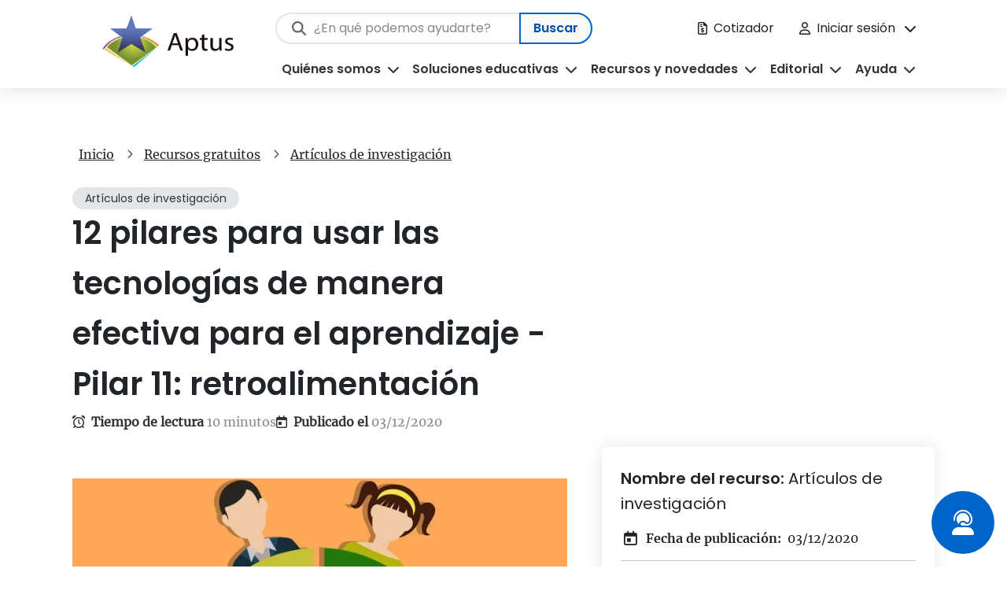

--- FILE ---
content_type: text/html; charset=UTF-8
request_url: https://www.aptus.org/recursos-gratuitos/12-pilares-para-usar-las-tecnologias-de-manera-efectiva-para-el-aprendizaje-pilar-11/
body_size: 20426
content:
<!DOCTYPE html>
<html lang="es" dir="ltr">
    <head>
            <!-- Google Tag Manager -->
    <script>(function(w,d,s,l,i){w[l]=w[l]||[];w[l].push({'gtm.start':
    new Date().getTime(),event:'gtm.js'});var f=d.getElementsByTagName(s)[0],
    j=d.createElement(s),dl=l!='dataLayer'?'&l='+l:'';j.async=true;j.src=
    'https://www.googletagmanager.com/gtm.js?id='+i+dl;f.parentNode.insertBefore(j,f);
    })(window,document,'script','dataLayer','GTM-T7M4X5W');</script>
    <!-- End Google Tag Manager -->
        <meta charset="UTF-8">
    <meta http-equiv="X-UA-Compatible" content="IE=edge">
    <meta name="viewport" content="width=device-width, initial-scale=1.0">
    <link rel="profile" href="https://gmpg.org/xfn/11">
    <link rel="icon" type="image/x-icon" href="/favicon.ico">
    <meta name='robots' content='index, follow, max-image-preview:large, max-snippet:-1, max-video-preview:-1' />
	<style>img:is([sizes="auto" i], [sizes^="auto," i]) { contain-intrinsic-size: 3000px 1500px }</style>
	
	<!-- This site is optimized with the Yoast SEO plugin v25.6 - https://yoast.com/wordpress/plugins/seo/ -->
	<title>12 pilares para usar las tecnologías de manera efectiva para el aprendizaje - Pilar 11: retroalimentación - Aptus</title>
	<link rel="canonical" href="https://www.aptus.org/recursos-gratuitos/12-pilares-para-usar-las-tecnologias-de-manera-efectiva-para-el-aprendizaje-pilar-11/" />
	<meta property="og:locale" content="es_ES" />
	<meta property="og:type" content="article" />
	<meta property="og:title" content="12 pilares para usar las tecnologías de manera efectiva para el aprendizaje - Pilar 11: retroalimentación - Aptus" />
	<meta property="og:url" content="https://www.aptus.org/recursos-gratuitos/12-pilares-para-usar-las-tecnologias-de-manera-efectiva-para-el-aprendizaje-pilar-11/" />
	<meta property="og:site_name" content="Aptus" />
	<meta property="article:modified_time" content="2024-01-17T19:44:14+00:00" />
	<meta name="twitter:card" content="summary_large_image" />
	<script type="application/ld+json" class="yoast-schema-graph">{"@context":"https://schema.org","@graph":[{"@type":"WebPage","@id":"https://www.aptus.org/recursos-gratuitos/12-pilares-para-usar-las-tecnologias-de-manera-efectiva-para-el-aprendizaje-pilar-11/","url":"https://www.aptus.org/recursos-gratuitos/12-pilares-para-usar-las-tecnologias-de-manera-efectiva-para-el-aprendizaje-pilar-11/","name":"12 pilares para usar las tecnologías de manera efectiva para el aprendizaje - Pilar 11: retroalimentación - Aptus","isPartOf":{"@id":"https://www.aptus.org/#website"},"datePublished":"2020-12-03T12:43:49+00:00","dateModified":"2024-01-17T19:44:14+00:00","breadcrumb":{"@id":"https://www.aptus.org/recursos-gratuitos/12-pilares-para-usar-las-tecnologias-de-manera-efectiva-para-el-aprendizaje-pilar-11/#breadcrumb"},"inLanguage":"es","potentialAction":[{"@type":"ReadAction","target":["https://www.aptus.org/recursos-gratuitos/12-pilares-para-usar-las-tecnologias-de-manera-efectiva-para-el-aprendizaje-pilar-11/"]}]},{"@type":"BreadcrumbList","@id":"https://www.aptus.org/recursos-gratuitos/12-pilares-para-usar-las-tecnologias-de-manera-efectiva-para-el-aprendizaje-pilar-11/#breadcrumb","itemListElement":[{"@type":"ListItem","position":1,"name":"Inicio","item":"https://www.aptus.org/"},{"@type":"ListItem","position":2,"name":"Recursos gratuitos","item":"https://www.aptus.org/recursos-gratuitos/"},{"@type":"ListItem","position":3,"name":"Artículos de investigación","item":"https://www.aptus.org/categoria-recursos/articulos-de-investigacion/"},{"@type":"ListItem","position":4,"name":"12 pilares para usar las tecnologías de manera efectiva para el aprendizaje &#8211; Pilar 11: retroalimentación"}]},{"@type":"WebSite","@id":"https://www.aptus.org/#website","url":"https://www.aptus.org/","name":"Aptus","description":"Potenciadora educacional","potentialAction":[{"@type":"SearchAction","target":{"@type":"EntryPoint","urlTemplate":"https://www.aptus.org/?s={search_term_string}"},"query-input":{"@type":"PropertyValueSpecification","valueRequired":true,"valueName":"search_term_string"}}],"inLanguage":"es"}]}</script>
	<!-- / Yoast SEO plugin. -->


<link rel='dns-prefetch' href='//www.aptus.org' />
<link rel='dns-prefetch' href='//kit.fontawesome.com' />
<link rel='dns-prefetch' href='//www.google.com' />
<link rel='dns-prefetch' href='//maxcdn.bootstrapcdn.com' />
<link rel='stylesheet' id='wp-block-library-css' href='https://www.aptus.org/cms/wp-includes/css/dist/block-library/style.min.css' type='text/css' media='all' />
<style id='classic-theme-styles-inline-css' type='text/css'>
/*! This file is auto-generated */
.wp-block-button__link{color:#fff;background-color:#32373c;border-radius:9999px;box-shadow:none;text-decoration:none;padding:calc(.667em + 2px) calc(1.333em + 2px);font-size:1.125em}.wp-block-file__button{background:#32373c;color:#fff;text-decoration:none}
</style>
<style id='safe-svg-svg-icon-style-inline-css' type='text/css'>
.safe-svg-cover{text-align:center}.safe-svg-cover .safe-svg-inside{display:inline-block;max-width:100%}.safe-svg-cover svg{fill:currentColor;height:100%;max-height:100%;max-width:100%;width:100%}

</style>
<style id='global-styles-inline-css' type='text/css'>
:root{--wp--preset--aspect-ratio--square: 1;--wp--preset--aspect-ratio--4-3: 4/3;--wp--preset--aspect-ratio--3-4: 3/4;--wp--preset--aspect-ratio--3-2: 3/2;--wp--preset--aspect-ratio--2-3: 2/3;--wp--preset--aspect-ratio--16-9: 16/9;--wp--preset--aspect-ratio--9-16: 9/16;--wp--preset--color--black: #000000;--wp--preset--color--cyan-bluish-gray: #abb8c3;--wp--preset--color--white: #ffffff;--wp--preset--color--pale-pink: #f78da7;--wp--preset--color--vivid-red: #cf2e2e;--wp--preset--color--luminous-vivid-orange: #ff6900;--wp--preset--color--luminous-vivid-amber: #fcb900;--wp--preset--color--light-green-cyan: #7bdcb5;--wp--preset--color--vivid-green-cyan: #00d084;--wp--preset--color--pale-cyan-blue: #8ed1fc;--wp--preset--color--vivid-cyan-blue: #0693e3;--wp--preset--color--vivid-purple: #9b51e0;--wp--preset--gradient--vivid-cyan-blue-to-vivid-purple: linear-gradient(135deg,rgba(6,147,227,1) 0%,rgb(155,81,224) 100%);--wp--preset--gradient--light-green-cyan-to-vivid-green-cyan: linear-gradient(135deg,rgb(122,220,180) 0%,rgb(0,208,130) 100%);--wp--preset--gradient--luminous-vivid-amber-to-luminous-vivid-orange: linear-gradient(135deg,rgba(252,185,0,1) 0%,rgba(255,105,0,1) 100%);--wp--preset--gradient--luminous-vivid-orange-to-vivid-red: linear-gradient(135deg,rgba(255,105,0,1) 0%,rgb(207,46,46) 100%);--wp--preset--gradient--very-light-gray-to-cyan-bluish-gray: linear-gradient(135deg,rgb(238,238,238) 0%,rgb(169,184,195) 100%);--wp--preset--gradient--cool-to-warm-spectrum: linear-gradient(135deg,rgb(74,234,220) 0%,rgb(151,120,209) 20%,rgb(207,42,186) 40%,rgb(238,44,130) 60%,rgb(251,105,98) 80%,rgb(254,248,76) 100%);--wp--preset--gradient--blush-light-purple: linear-gradient(135deg,rgb(255,206,236) 0%,rgb(152,150,240) 100%);--wp--preset--gradient--blush-bordeaux: linear-gradient(135deg,rgb(254,205,165) 0%,rgb(254,45,45) 50%,rgb(107,0,62) 100%);--wp--preset--gradient--luminous-dusk: linear-gradient(135deg,rgb(255,203,112) 0%,rgb(199,81,192) 50%,rgb(65,88,208) 100%);--wp--preset--gradient--pale-ocean: linear-gradient(135deg,rgb(255,245,203) 0%,rgb(182,227,212) 50%,rgb(51,167,181) 100%);--wp--preset--gradient--electric-grass: linear-gradient(135deg,rgb(202,248,128) 0%,rgb(113,206,126) 100%);--wp--preset--gradient--midnight: linear-gradient(135deg,rgb(2,3,129) 0%,rgb(40,116,252) 100%);--wp--preset--font-size--small: 13px;--wp--preset--font-size--medium: 20px;--wp--preset--font-size--large: 36px;--wp--preset--font-size--x-large: 42px;--wp--preset--spacing--20: 0.44rem;--wp--preset--spacing--30: 0.67rem;--wp--preset--spacing--40: 1rem;--wp--preset--spacing--50: 1.5rem;--wp--preset--spacing--60: 2.25rem;--wp--preset--spacing--70: 3.38rem;--wp--preset--spacing--80: 5.06rem;--wp--preset--shadow--natural: 6px 6px 9px rgba(0, 0, 0, 0.2);--wp--preset--shadow--deep: 12px 12px 50px rgba(0, 0, 0, 0.4);--wp--preset--shadow--sharp: 6px 6px 0px rgba(0, 0, 0, 0.2);--wp--preset--shadow--outlined: 6px 6px 0px -3px rgba(255, 255, 255, 1), 6px 6px rgba(0, 0, 0, 1);--wp--preset--shadow--crisp: 6px 6px 0px rgba(0, 0, 0, 1);}:where(.is-layout-flex){gap: 0.5em;}:where(.is-layout-grid){gap: 0.5em;}body .is-layout-flex{display: flex;}.is-layout-flex{flex-wrap: wrap;align-items: center;}.is-layout-flex > :is(*, div){margin: 0;}body .is-layout-grid{display: grid;}.is-layout-grid > :is(*, div){margin: 0;}:where(.wp-block-columns.is-layout-flex){gap: 2em;}:where(.wp-block-columns.is-layout-grid){gap: 2em;}:where(.wp-block-post-template.is-layout-flex){gap: 1.25em;}:where(.wp-block-post-template.is-layout-grid){gap: 1.25em;}.has-black-color{color: var(--wp--preset--color--black) !important;}.has-cyan-bluish-gray-color{color: var(--wp--preset--color--cyan-bluish-gray) !important;}.has-white-color{color: var(--wp--preset--color--white) !important;}.has-pale-pink-color{color: var(--wp--preset--color--pale-pink) !important;}.has-vivid-red-color{color: var(--wp--preset--color--vivid-red) !important;}.has-luminous-vivid-orange-color{color: var(--wp--preset--color--luminous-vivid-orange) !important;}.has-luminous-vivid-amber-color{color: var(--wp--preset--color--luminous-vivid-amber) !important;}.has-light-green-cyan-color{color: var(--wp--preset--color--light-green-cyan) !important;}.has-vivid-green-cyan-color{color: var(--wp--preset--color--vivid-green-cyan) !important;}.has-pale-cyan-blue-color{color: var(--wp--preset--color--pale-cyan-blue) !important;}.has-vivid-cyan-blue-color{color: var(--wp--preset--color--vivid-cyan-blue) !important;}.has-vivid-purple-color{color: var(--wp--preset--color--vivid-purple) !important;}.has-black-background-color{background-color: var(--wp--preset--color--black) !important;}.has-cyan-bluish-gray-background-color{background-color: var(--wp--preset--color--cyan-bluish-gray) !important;}.has-white-background-color{background-color: var(--wp--preset--color--white) !important;}.has-pale-pink-background-color{background-color: var(--wp--preset--color--pale-pink) !important;}.has-vivid-red-background-color{background-color: var(--wp--preset--color--vivid-red) !important;}.has-luminous-vivid-orange-background-color{background-color: var(--wp--preset--color--luminous-vivid-orange) !important;}.has-luminous-vivid-amber-background-color{background-color: var(--wp--preset--color--luminous-vivid-amber) !important;}.has-light-green-cyan-background-color{background-color: var(--wp--preset--color--light-green-cyan) !important;}.has-vivid-green-cyan-background-color{background-color: var(--wp--preset--color--vivid-green-cyan) !important;}.has-pale-cyan-blue-background-color{background-color: var(--wp--preset--color--pale-cyan-blue) !important;}.has-vivid-cyan-blue-background-color{background-color: var(--wp--preset--color--vivid-cyan-blue) !important;}.has-vivid-purple-background-color{background-color: var(--wp--preset--color--vivid-purple) !important;}.has-black-border-color{border-color: var(--wp--preset--color--black) !important;}.has-cyan-bluish-gray-border-color{border-color: var(--wp--preset--color--cyan-bluish-gray) !important;}.has-white-border-color{border-color: var(--wp--preset--color--white) !important;}.has-pale-pink-border-color{border-color: var(--wp--preset--color--pale-pink) !important;}.has-vivid-red-border-color{border-color: var(--wp--preset--color--vivid-red) !important;}.has-luminous-vivid-orange-border-color{border-color: var(--wp--preset--color--luminous-vivid-orange) !important;}.has-luminous-vivid-amber-border-color{border-color: var(--wp--preset--color--luminous-vivid-amber) !important;}.has-light-green-cyan-border-color{border-color: var(--wp--preset--color--light-green-cyan) !important;}.has-vivid-green-cyan-border-color{border-color: var(--wp--preset--color--vivid-green-cyan) !important;}.has-pale-cyan-blue-border-color{border-color: var(--wp--preset--color--pale-cyan-blue) !important;}.has-vivid-cyan-blue-border-color{border-color: var(--wp--preset--color--vivid-cyan-blue) !important;}.has-vivid-purple-border-color{border-color: var(--wp--preset--color--vivid-purple) !important;}.has-vivid-cyan-blue-to-vivid-purple-gradient-background{background: var(--wp--preset--gradient--vivid-cyan-blue-to-vivid-purple) !important;}.has-light-green-cyan-to-vivid-green-cyan-gradient-background{background: var(--wp--preset--gradient--light-green-cyan-to-vivid-green-cyan) !important;}.has-luminous-vivid-amber-to-luminous-vivid-orange-gradient-background{background: var(--wp--preset--gradient--luminous-vivid-amber-to-luminous-vivid-orange) !important;}.has-luminous-vivid-orange-to-vivid-red-gradient-background{background: var(--wp--preset--gradient--luminous-vivid-orange-to-vivid-red) !important;}.has-very-light-gray-to-cyan-bluish-gray-gradient-background{background: var(--wp--preset--gradient--very-light-gray-to-cyan-bluish-gray) !important;}.has-cool-to-warm-spectrum-gradient-background{background: var(--wp--preset--gradient--cool-to-warm-spectrum) !important;}.has-blush-light-purple-gradient-background{background: var(--wp--preset--gradient--blush-light-purple) !important;}.has-blush-bordeaux-gradient-background{background: var(--wp--preset--gradient--blush-bordeaux) !important;}.has-luminous-dusk-gradient-background{background: var(--wp--preset--gradient--luminous-dusk) !important;}.has-pale-ocean-gradient-background{background: var(--wp--preset--gradient--pale-ocean) !important;}.has-electric-grass-gradient-background{background: var(--wp--preset--gradient--electric-grass) !important;}.has-midnight-gradient-background{background: var(--wp--preset--gradient--midnight) !important;}.has-small-font-size{font-size: var(--wp--preset--font-size--small) !important;}.has-medium-font-size{font-size: var(--wp--preset--font-size--medium) !important;}.has-large-font-size{font-size: var(--wp--preset--font-size--large) !important;}.has-x-large-font-size{font-size: var(--wp--preset--font-size--x-large) !important;}
:where(.wp-block-post-template.is-layout-flex){gap: 1.25em;}:where(.wp-block-post-template.is-layout-grid){gap: 1.25em;}
:where(.wp-block-columns.is-layout-flex){gap: 2em;}:where(.wp-block-columns.is-layout-grid){gap: 2em;}
:root :where(.wp-block-pullquote){font-size: 1.5em;line-height: 1.6;}
</style>
<link rel='stylesheet' id='pld-font-awesome-css' href='https://www.aptus.org/content/plugins/posts-like-dislike/css/fontawesome/css/all.min.css' type='text/css' media='all' />
<link rel='stylesheet' id='pld-frontend-css' href='https://www.aptus.org/content/plugins/posts-like-dislike/css/pld-frontend.css' type='text/css' media='all' />
<link rel='stylesheet' id='afrfq-front-css' href='https://www.aptus.org/content/plugins/woocommerce-request-a-quote/assets/css/afrfq_front.css' type='text/css' media='all' />
<link rel='stylesheet' id='afrfq-font-awesom-css' href='https://maxcdn.bootstrapcdn.com/font-awesome/4.5.0/css/font-awesome.css' type='text/css' media='all' />
<link rel='stylesheet' id='select2-front-css' href='https://www.aptus.org/content/plugins/woocommerce-request-a-quote//assets/css/select2.css' type='text/css' media='all' />
<link rel='stylesheet' id='woocommerce-layout-css' href='https://www.aptus.org/content/plugins/woocommerce/assets/css/woocommerce-layout.css' type='text/css' media='all' />
<link rel='stylesheet' id='woocommerce-smallscreen-css' href='https://www.aptus.org/content/plugins/woocommerce/assets/css/woocommerce-smallscreen.css' type='text/css' media='only screen and (max-width: 768px)' />
<link rel='stylesheet' id='woocommerce-general-css' href='https://www.aptus.org/content/plugins/woocommerce/assets/css/woocommerce.css' type='text/css' media='all' />
<style id='woocommerce-inline-inline-css' type='text/css'>
.woocommerce form .form-row .required { visibility: visible; }
</style>
<link rel='stylesheet' id='brands-styles-css' href='https://www.aptus.org/content/plugins/woocommerce/assets/css/brands.css' type='text/css' media='all' />
<link rel='stylesheet' id='plugins_css-css' href='https://www.aptus.org/content/themes/aptus/dist/css/plugins.css?ver=2.3.4' type='text/css' media='all' />
<link rel='stylesheet' id='pages_css-css' href='https://www.aptus.org/content/themes/aptus/dist/css/pages.css?ver=2.3.4' type='text/css' media='all' />
<script type="text/javascript" src="https://www.aptus.org/cms/wp-includes/js/jquery/jquery.min.js" id="jquery-core-js"></script>
<script type="text/javascript" src="https://www.aptus.org/cms/wp-includes/js/jquery/jquery-migrate.min.js" id="jquery-migrate-js"></script>
<script type="text/javascript" id="pld-frontend-js-extra">
/* <![CDATA[ */
var pld_js_object = {"admin_ajax_url":"https:\/\/www.aptus.org\/cms\/wp-admin\/admin-ajax.php","admin_ajax_nonce":"bf2f6c4198"};
/* ]]> */
</script>
<script type="text/javascript" src="https://www.aptus.org/content/plugins/posts-like-dislike/js/pld-frontend.js" id="pld-frontend-js"></script>
<script type="text/javascript" src="https://www.aptus.org/content/plugins/woocommerce/assets/js/jquery-blockui/jquery.blockUI.min.js" id="jquery-blockui-js" defer="defer" data-wp-strategy="defer"></script>
<script type="text/javascript" id="wc-add-to-cart-js-extra">
/* <![CDATA[ */
var wc_add_to_cart_params = {"ajax_url":"\/cms\/wp-admin\/admin-ajax.php","wc_ajax_url":"\/?wc-ajax=%%endpoint%%","i18n_view_cart":"Ver carrito","cart_url":"https:\/\/www.aptus.org","is_cart":"","cart_redirect_after_add":"no"};
/* ]]> */
</script>
<script type="text/javascript" src="https://www.aptus.org/content/plugins/woocommerce/assets/js/frontend/add-to-cart.min.js" id="wc-add-to-cart-js" defer="defer" data-wp-strategy="defer"></script>
<script type="text/javascript" src="https://www.aptus.org/content/plugins/woocommerce/assets/js/js-cookie/js.cookie.min.js" id="js-cookie-js" defer="defer" data-wp-strategy="defer"></script>
<script type="text/javascript" id="woocommerce-js-extra">
/* <![CDATA[ */
var woocommerce_params = {"ajax_url":"\/cms\/wp-admin\/admin-ajax.php","wc_ajax_url":"\/?wc-ajax=%%endpoint%%","i18n_password_show":"Mostrar contrase\u00f1a","i18n_password_hide":"Ocultar contrase\u00f1a"};
/* ]]> */
</script>
<script type="text/javascript" src="https://www.aptus.org/content/plugins/woocommerce/assets/js/frontend/woocommerce.min.js" id="woocommerce-js" defer="defer" data-wp-strategy="defer"></script>
<script type="text/javascript">
/* <![CDATA[ */
var themosis = {
ajaxurl: "https:\/\/www.aptus.org\/cms\/wp-admin\/admin-ajax.php",
};
/* ]]> */
</script><meta name="csrf-token" content="8pPpronrbPV2W6S7vSVTNliQZcEg90Hk8hYtPuTm"><style></style>			<style type="text/css">
						</style>
				<noscript><style>.woocommerce-product-gallery{ opacity: 1 !important; }</style></noscript>
	    <script type="text/javascript"> _linkedin_partner_id = "2603617"; window._linkedin_data_partner_ids = window._linkedin_data_partner_ids || []; window._linkedin_data_partner_ids.push(_linkedin_partner_id); </script><script type="text/javascript"> (function(l) { if (!l){window.lintrk = function(a,b){window.lintrk.q.push([a,b])}; window.lintrk.q=[]} var s = document.getElementsByTagName("script")[0]; var b = document.createElement("script"); b.type = "text/javascript";b.async = true; b.src = "https://snap.licdn.com/li.lms-analytics/insight.min.js"; s.parentNode.insertBefore(b, s);})(window.lintrk); </script> <noscript> <img height="1" width="1" style="display:none;" alt="" src="https://px.ads.linkedin.com/collect/?pid=2603617&fmt=gif" /></noscript>
</head>    <body id="main-body">
                <!-- Google Tag Manager (noscript) -->
        <noscript><iframe src="https://www.googletagmanager.com/ns.html?id=GTM-T7M4X5W"
        height="0" width="0" style="display:none;visibility:hidden"></iframe></noscript>
        <!-- End Google Tag Manager (noscript) -->
                <div class="position-relative">
    <header id="main-header" class="header">
        <div class="container-fluid p-0">
            <nav class="navbar navbar-expand-xl">
                <div class="container">
                    <div class="content-navbar-logo">
                        <a class="navbar-brand" href="/">
                            <picture>
                            <source media="(min-width: 768px)" srcset="https://storage.googleapis.com/aptus-storage-cl-www/2023/10/aptus__logo.png">                            <img loading="lazy"  src="https://storage.googleapis.com/aptus-storage-cl-www/2023/10/aptus__logo-mobile.png" alt="" width="112" height="112" />                            </picture>
                        </a>
                    </div>
                    <div class="content-navbar-two">
                        <div class="box-header">
                            <button class="search input-group-text button-mobile d-xl-none d-flex" data-bs-toggle="collapse" data-bs-target="#mobile-search" aria-expanded="false" aria-label="Toggle navigation">
                                <i id="search-icon" class="fas fa-search"></i>
                                <span id="search-text">Buscar</span>
                            </button>
                            <button class="burger navbar-toggler d-flex d-xl-none" type="button" data-bs-toggle="collapse" data-bs-target="#main_nav" aria-expanded="false" aria-label="Toggle navigation">
                                <i id="menu-icon" class="fa-solid fa-bars"></i>
                                <span id="menu-text">Menú</span>
                            </button>
                            <form class="d-xl-flex d-none" role="search" action="https://www.aptus.org/buscador/" method="GET">
                                <div class="input-group">
                                    <input type="search" name="texto" value="" class="form-control" id="searchInput" placeholder="¿En qué podemos ayudarte?" aria-label="Search" aria-describedby="search-addon">
                                    <button type="submit" class="input-group-text" id="searchButton" >Buscar</button>
                                </div>
                            </form>
                            <div class="options d-none d-lg-flex">
                                                                <button class="nav-link d-flex cotizador-modal cotizador">
                                    <i class="fa-regular fa-file-invoice-dollar"></i>
                                                                        Cotizador
                                                                                                        </button>
                                                                                                <ul class="d-flex">
                                    <li class="nav-item dropdown">
                                        <a class="nav-link dropdown-toggle sesion" href="#" id="navbarDropdown" role="button" data-bs-toggle="dropdown" aria-expanded="false">
                                            <i class="fa-regular fa-user"></i>Iniciar sesión
                                        </a>
                                        <ul class="dropdown-menu" aria-labelledby="navbarDropdown">
                                                                                        <li>
                                                <a class="dropdown-item" href="https://web.aptus.org/aptus-7/auth/login"  target="_blank" >Plataforma Aptus <i class="fa-regular fa-arrow-up-right-from-square"></i> </a>
                                            </li>
                                                                                        <li>
                                                <a class="dropdown-item" href="https://www.aptuschile.cl/myaptus/public/tienda" >Editorial Aptus</a>
                                            </li>
                                                                                        <li>
                                                <a class="dropdown-item" href="https://campusvirtual.aptus.org/login/index.php"  target="_blank" >Campus virtual <i class="fa-regular fa-arrow-up-right-from-square"></i> </a>
                                            </li>
                                                                                        <li>
                                                <a class="dropdown-item" href="https://aptus.edunext.io/"  target="_blank" >Cursos gratuitos <i class="fa-regular fa-arrow-up-right-from-square"></i> </a>
                                            </li>
                                                                                    </ul>
                                    </li>
                                </ul>
                                                            </div>

                        </div>
                        <div class="collapse navbar-collapse" id="mobile-search">
                            <div class="container">
                                <form role="search" action="https://www.aptus.org/buscador/" method="GET">
                                    <div class="input-group">
                                        <input type="search" name="texto" value="" class="form-control" id="searchInput" placeholder="¿En qué podemos ayudarte?" aria-label="Search" aria-describedby="search-addon">
                                        <button type="submit" class="input-group-text" id="searchButton" >Buscar</button>
                                    </div>
                                </form>
                            </div>
                        </div>
                        <div class="collapse navbar-collapse" id="main_nav">
                            <div class="options d-flex d-lg-none container">
                                <button class="nav-link d-flex cotizador-modal open-cotizador">
                                    <i class="fa-regular fa-file-invoice-dollar"></i>
                                                                        Cotizador
                                                                                                        </button>
                                                                <ul class="d-flex">
                                    <li class="nav-item dropdown">
                                        <a class="nav-link dropdown-toggle open-sesion" href="#" id="navbarDropdown" role="button" data-bs-toggle="dropdown" aria-expanded="false">
                                            <i class="fa-regular fa-user"></i>Iniciar sesión
                                        </a>
                                        <ul class="dropdown-menu" aria-labelledby="navbarDropdown">
                                                                                        <li>
                                                <a class="dropdown-item" href="https://web.aptus.org/aptus-7/auth/login"  target="_blank" >Plataforma Aptus <i class="fa-regular fa-arrow-up-right-from-square"></i> </a>
                                            </li>
                                                                                        <li>
                                                <a class="dropdown-item" href="https://www.aptuschile.cl/myaptus/public/tienda" >Editorial Aptus</a>
                                            </li>
                                                                                        <li>
                                                <a class="dropdown-item" href="https://campusvirtual.aptus.org/login/index.php"  target="_blank" >Campus virtual <i class="fa-regular fa-arrow-up-right-from-square"></i> </a>
                                            </li>
                                                                                        <li>
                                                <a class="dropdown-item" href="https://aptus.edunext.io/"  target="_blank" >Cursos gratuitos <i class="fa-regular fa-arrow-up-right-from-square"></i> </a>
                                            </li>
                                                                                    </ul>
                                    </li>
                                </ul>
                                                            </div>
                            <ul class="navbar-nav container">
                                                                                                    <li class="nav-item active dropdown has-megamenu nosotros">
    <a class="nav-link dropdown-toggle" href="#" data-bs-toggle="dropdown">Quiénes somos</a>
    <div class="dropdown-menu megamenu" role="menu">
        <div class="content-menus">
            <div class="box-close">
                <span id="back-menu"><i class="fa-solid fa-angle-left"></i>Volver</span>
                <span id="close-menu"><i class="fa-solid fa-xmark"></i>Cerrar</span>
            </div>
                        <div class="box-items">
                <div class="content">
                                        <img loading="lazy"  src="https://storage.googleapis.com/aptus-storage-cl-www/2023/10/nosotros-menu.svg" alt="Agenda-una-reunion" width="138" height="64" />                                        <ul>
                        <li class="subtitle nav-item">Acerca de</li>
                                                <li class="nav-item">
                            <a class="nav-link" href="https://www.aptus.org/quienes-somos/" >
                                                                Quiénes somos
                                                                                            </a>
                        </li>
                                                <li class="nav-item">
                            <a class="nav-link" href="https://www.aptus.org/conoce-nuestro-equipo/" >
                                                                Conoce nuestro equipo
                                                                                            </a>
                        </li>
                                                <li class="nav-item">
                            <a class="nav-link" href="https://www.aptus.org/impacto/" >
                                                                Impacto
                                                                                            </a>
                        </li>
                                                <li class="nav-item">
                            <a class="nav-link" href="https://www.aptus.org/unete/" >
                                                                Únete
                                                                                            </a>
                        </li>
                                                <li class="nav-item">
                            <a class="nav-link" href="https://www.aptus.org/colabora-con-aptus/" >
                                                                Colabora
                                                                                            </a>
                        </li>
                                            </ul>
                </div>
            </div>
                        <div class="box-items">
                <div class="content">
                                        <img loading="lazy"  src="https://storage.googleapis.com/aptus-storage-cl-www/2023/10/investigacion-menu.svg" alt="" width="138" height="64" />                                        <ul>
                        <li class="subtitle nav-item">Investigación y desarrollo</li>
                                                <li class="nav-item">
                            <a class="nav-link" href="https://www.aptus.org/ciencia-del-aprendizaje/" >
                                                                Ciencia del aprendizaje
                                                                                            </a>
                        </li>
                                                <li class="nav-item">
                            <a class="nav-link" href="https://www.aptus.org/ensenanza-efectiva/" >
                                                                Enseñanza efectiva
                                                                                            </a>
                        </li>
                                                <li class="nav-item">
                            <a class="nav-link" href="https://www.aptus.org/formacion-docente-y-directiva/" >
                                                                Formación docente y directiva
                                                                                            </a>
                        </li>
                                                <li class="nav-item">
                            <a class="nav-link" href="https://www.aptus.org/liderazgo-escolar/" >
                                                                Liderazgo escolar
                                                                                            </a>
                        </li>
                                            </ul>
                </div>
            </div>
                                </div>
    </div>
</li>                                                                                                                                    <li class="nav-item active dropdown has-megamenu productos">
    <a class="nav-link dropdown-toggle" href="#" data-bs-toggle="dropdown">Soluciones educativas</a>
    <div class="dropdown-menu megamenu" role="menu">
        <div class="content-menus">
            <div class="box-close">
                <span id="back-menu"><i class="fa-solid fa-angle-left"></i>Volver</span>
                <span id="close-menu"><i class="fa-solid fa-xmark"></i>Cerrar</span>
            </div>
                        <div class="box-items">
                <div class="content">
                                        <ul>
                        <li class="subtitle nav-item">Qué hacemos</li>
                                                <li class="nav-item">
                            <a class="nav-link" href="https://www.aptus.org/asesorias-y-acompanamiento/" >
                                                                Asesorías y acompañamiento
                                                                                            </a>
                        </li>
                                                <li class="nav-item">
                            <a class="nav-link" href="https://www.aptus.org/formacion-continua/" >
                                                                Capacitaciones y formación continua
                                                                                            </a>
                        </li>
                                                <li class="nav-item">
                            <a class="nav-link" href="https://www.aptus.org/programas-de-ensenanza/" >
                                                                Programas de enseñanza
                                                                                            </a>
                        </li>
                                                <li class="nav-item">
                            <a class="nav-link" href="https://www.aptus.org/evaluaciones-sumativas/" >
                                                                Evaluaciones sumativas
                                                                                            </a>
                        </li>
                                                <li class="nav-item">
                            <a class="nav-link" href="https://www.aptus.org/plataforma-de-gestion-pedagogica-aptus/" >
                                                                Plataforma de gestión pedagógica Aptus
                                                                                            </a>
                        </li>
                                                <li class="nav-item">
                            <a class="nav-link" href="https://www.aptus.org/libros-editorial-aptus/" >
                                                                Libros Editorial Aptus
                                                                                            </a>
                        </li>
                                                <li class="nav-item">
                            <a class="btn btn--text-primary" href="https://www.aptus.org/buscador/?texto=&amp;tipo=product" >
                                                                <div class="icon">
                                    <span>Explora todos los productos</span>
                                    <i class="fa-solid fa-arrow-right"></i>
                                </div>
                                                                                            </a>
                        </li>
                                            </ul>
                </div>
            </div>
                        <div class="box-items">
                <div class="content">
                                        <ul>
                        <li class="subtitle nav-item">Soluciones a tus desafíos</li>
                                                <li class="nav-item">
                            <a class="nav-link" href="https://www.aptus.org/soluciones/liderazgo-escolar/" >
                                                                Liderazgo escolar
                                                                                            </a>
                        </li>
                                                <li class="nav-item">
                            <a class="nav-link" href="https://www.aptus.org/soluciones/clases-de-calidad/" >
                                                                Clases de calidad
                                                                                            </a>
                        </li>
                                                <li class="nav-item">
                            <a class="nav-link" href="https://www.aptus.org/soluciones/cultura-y-convivencia-escolar/" >
                                                                Cultura y convivencia escolar
                                                                                            </a>
                        </li>
                                                <li class="nav-item">
                            <a class="nav-link" href="https://www.aptus.org/soluciones/desarrollo-profesional-docente/" >
                                                                Desarrollo profesional docente
                                                                                            </a>
                        </li>
                                                <li class="nav-item">
                            <a class="nav-link" href="https://www.aptus.org/soluciones/didacticas-por-asignatura/" >
                                                                Didácticas por asignatura
                                                                                            </a>
                        </li>
                                                <li class="nav-item">
                            <a class="btn btn--text-primary" href="https://www.aptus.org/soluciones/" >
                                                                <div class="icon">
                                    <span>Explora todas las soluciones</span>
                                    <i class="fa-solid fa-arrow-right"></i>
                                </div>
                                                                                            </a>
                        </li>
                                            </ul>
                </div>
            </div>
                                    <div class="box-items">
                <div class="box-gray">
                    <p class="big">Cursos de capacitación</p>
                    <p>Herramientas prácticas y certificadas que generan cambios reales en los aprendizajes de los estudiantes. Más de 25 cursos disponibles para responder a las necesidades de tu colegio.</p>
                    <a href="https://www.aptus.org/formacion-continua/"  class="btn btn--secondary">Ver aquí</a>
                </div>
            </div>
                    </div>
    </div>
</li>                                                                                                                                    <li class="nav-item active dropdown has-megamenu recursos">
    <a class="nav-link dropdown-toggle" href="#" data-bs-toggle="dropdown">Recursos y novedades</a>
    <div class="dropdown-menu megamenu" role="menu">
        <div class="content-menus">
            <div class="box-close">
                <span id="back-menu"><i class="fa-solid fa-angle-left"></i>Volver</span>
                <span id="close-menu"><i class="fa-solid fa-xmark"></i>Cerrar</span>
            </div>
                        <div class="box-items">
                <div class="content">
                                        <ul>
                        <li class="subtitle nav-item">Recursos</li>
                                                <li class="nav-item">
                            <a class="nav-link" href="https://www.aptus.org/buscador/?tipo-recurso%5B%5D=mooc-cursos&amp;texto=&amp;tipo=recursos-gratuitos" >
                                                                Cursos gratuitos
                                                                                            </a>
                        </li>
                                                <li class="nav-item">
                            <a class="nav-link" href="https://www.aptus.org/buscador/?tipo-recurso%5B%5D=podcast&amp;texto=&amp;tipo=recursos-gratuitos" >
                                                                Podcast
                                                                                            </a>
                        </li>
                                                <li class="nav-item">
                            <a class="nav-link" href="https://www.aptus.org/buscador/?tipo-recurso%5B%5D=infografias&amp;texto=&amp;tipo=recursos-gratuitos" >
                                                                Infografías
                                                                                            </a>
                        </li>
                                                <li class="nav-item">
                            <a class="nav-link" href="https://www.aptus.org/buscador/?tipo-recurso%5B%5D=articulos-de-investigacion&amp;texto=&amp;tipo=recursos-gratuitos" >
                                                                Artículos de investigación
                                                                                            </a>
                        </li>
                                                <li class="nav-item">
                            <a class="nav-link" href="https://www.aptus.org/becas-para-escuelas-rurales/" >
                                                                Becas para escuelas rurales
                                                                                            </a>
                        </li>
                                                <li class="nav-item">
                            <a class="nav-link" href="https://www.aptus.org/materiales-y-videos/" >
                                                                Actividades para vacaciones
                                                                                            </a>
                        </li>
                                                <li class="nav-item">
                            <a class="nav-link" href="https://www.aptus.org/propuesta-aptus/" >
                                                                Marcos Aptus
                                                                                            </a>
                        </li>
                                            </ul>
                </div>
            </div>
                        <div class="box-items">
                <div class="content">
                                        <ul>
                        <li class="subtitle nav-item">Novedades</li>
                                                <li class="nav-item">
                            <a class="nav-link" href="https://www.aptus.org/noticias/" >
                                                                Noticias
                                                                                            </a>
                        </li>
                                                <li class="nav-item">
                            <a class="nav-link" href="https://www.aptus.org/eventos/" >
                                                                Eventos
                                                                                            </a>
                        </li>
                                            </ul>
                </div>
            </div>
                                    <div class="box-items">
                <div class="box-gray">
                    <p class="big">Conoce nuestros recursos gratuitos</p>
                    <p>Descubre nuestros valiosos recursos gratuitos y potencia tu aprendizaje.</p>
                    <a href="https://www.aptus.org/recursos-gratuitos/"  class="btn btn--secondary">Quiero saber más</a>
                </div>
            </div>
                    </div>
    </div>
</li>                                                                                                                                    <li class="nav-item active dropdown has-megamenu ">
    <a class="nav-link dropdown-toggle" href="#" data-bs-toggle="dropdown">Editorial</a>
    <div class="dropdown-menu megamenu" role="menu">
        <div class="content-menus">
            <div class="box-close">
                <span id="back-menu"><i class="fa-solid fa-angle-left"></i>Volver</span>
                <span id="close-menu"><i class="fa-solid fa-xmark"></i>Cerrar</span>
            </div>
                        <div class="box-items">
                <div class="content">
                                        <img loading="lazy"  src="https://storage.googleapis.com/aptus-storage-cl-www/2025/07/libros-menu.svg" alt="" width="138" height="64" />                                        <ul>
                        <li class="subtitle nav-item">Editorial Aptus</li>
                                                <li class="nav-item">
                            <a class="nav-link" href="https://www.aptus.org/libros-editorial-aptus/" >
                                                                Libros Editorial Aptus
                                                                                            </a>
                        </li>
                                                <li class="nav-item">
                            <a class="nav-link" href="https://www.aptuschile.cl/myaptus/public/tienda" >
                                                                Tienda de libros
                                                                                            </a>
                        </li>
                                            </ul>
                </div>
            </div>
                                </div>
    </div>
</li>                                                                                                                                    <li class="nav-item active dropdown has-megamenu ">
    <a class="nav-link dropdown-toggle" href="#" data-bs-toggle="dropdown">Ayuda</a>
    <div class="dropdown-menu megamenu" role="menu">
        <div class="content-menus">
            <div class="box-close">
                <span id="back-menu"><i class="fa-solid fa-angle-left"></i>Volver</span>
                <span id="close-menu"><i class="fa-solid fa-xmark"></i>Cerrar</span>
            </div>
                        <div class="box-items">
                <div class="content">
                                        <img loading="lazy"  src="https://storage.googleapis.com/aptus-storage-cl-www/2023/10/ayuda-menu.svg" alt="" width="138" height="64" />                                        <ul>
                        <li class="subtitle nav-item">Ayuda</li>
                                                <li class="nav-item">
                            <a class="nav-link" href="https://www.aptus.org/modelo-de-prevencion-de-delitos/" >
                                                                Modelo de Prevención de Delitos
                                                                                            </a>
                        </li>
                                                <li class="nav-item">
                            <a class="nav-link" href="https://www.aptus.org/ayuda-y-preguntas-frecuentes/" >
                                                                Ayuda y preguntas frecuentes
                                                                                            </a>
                        </li>
                                                <li class="nav-item">
                            <a class="nav-link" href="https://www.aptus.org/contacto/" >
                                                                Contacto
                                                                                            </a>
                        </li>
                                            </ul>
                </div>
            </div>
                                </div>
    </div>
</li>                                                                                            </ul>
                        </div>
                    </div>
                </div>

            </nav>
        </div>
    </header>
</div>        <div id="cotizador" class="quoter">
    <div class="quoter__title">
        <h4 class="invisible">Has agregado</h4>
        <button class="close-quoter" type="button" href="#"><i class="fa-regular fa-xmark"></i>Cerrar</button>
    </div>
        <div class="not-found">
        <figure>
            <img loading="lazy" class="vector" src="https://www.aptus.org/content/themes/aptus/dist/images/not-product.svg" alt="Cotizador sin productos">
        </figure>
        <h3 class="h4">No has agregado productos al cotizador</h3>
        <p>Agrega productos o sigue explorando el sitio</p>
    </div>
    
    <div class="quoter__subtotal">
        <div class="buttons">
                            <a href="https://www.aptus.org/buscador/" class="btn btn--primary">
                    <span>Explora todos los productos</span>
                </a>
                        <button class="btn btn--primary-opacity close-quoter">Sigue navegando</button>
        </div>
    </div>
</div>        <main id="main" class="site-main">
            <section class="section section-single section-single-resources">
    <div class="container">
        <div class="row mb-5">
            <div class="col-12 mb-4">
                <nav class="breadcrumb-parent" aria-label="breadcrumb">
        <ol class="breadcrumb">
                                                <li class="breadcrumb-item">
                        <a href="https://www.aptus.org/">Inicio</a>
                    </li>
                                                                <li class="breadcrumb-item">
                        <a href="https://www.aptus.org/recursos-gratuitos/">Recursos gratuitos</a>
                    </li>
                                                                <li class="breadcrumb-item">
                        <a href="https://www.aptus.org/categoria-recursos/articulos-de-investigacion/">Artículos de investigación</a>
                    </li>
                                                                <li class="breadcrumb-item active">
                        12 pilares para usar las tecnologías de manera efectiva para el aprendizaje &#8211; Pilar 11: retroalimentación
                    </li>
                                    </ol>
    </nav>
            </div>
            <div class="col-lg-7">
                <div class="content">
                                                                    <span class="chip chip--gray">Artículos de investigación</span>
                                                                <h1 class="h2">12 pilares para usar las tecnologías de manera efectiva para el aprendizaje - Pilar 11: retroalimentación</h1>
                    <div class="tags">
                                                <p><i class="fa-regular fa-alarm-clock"></i>Tiempo de lectura <span>10 minutos</span></p>
                                                <p><i class="fa-regular fa-calendar-day"></i>Publicado el <span>03/12/2020</span>
                        </p>
                    </div>
                </div>
            </div>
            <div class="col-lg-7">
                <div class="content">
                                        <figure>
                        <img loading="lazy"  src="https://storage.googleapis.com/aptus-storage-cl-www/2023/10/aptus-institucional-recursos-gratuitos-pilar-once-entrega-retroalimentacion-734x360.webp" alt="" width="734" height="360" />                                            </figure>
                                                                                            <p>El post menciona los 12 pilares para usar las tecnologías para el aprendizaje por Wilfred Rubens. Se especifica el onceavo pilar, «entrega retroalimentación», relacionándolo con el contexto remoto, sugiriendo herramientas y recomendaciones concretas.</p>
                                                    <p>En los últimos meses, el mundo de la educación se ha visto forzado a enfrentar rápidamente diversos desafíos que ha impuesto la pandemia provocada por el COVID-19. Esto ha significado un tremendo esfuerzo para profesores, directivos, formadores, estudiantes y organizaciones educativas, que han visto la necesidad de adaptarse a una realidad totalmente nueva; el aprendizaje ha dejado de ocurrir en las aulas mediante el contacto directo y ha pasado a depender de las posibilidades, aún poco conocidas, que nos entregan las tecnologías digitales. Todo esto se traduce en una carga importante para docentes y familias, los que han debido coordinar nuevos horarios, rutinas familiares, condiciones materiales y tecnologías disponibles en sus propios hogares. De un momento a otro, los docentes han tenido que diseñar nuevas formas de enseñar en un contexto totalmente diferente y, en muchos casos, seleccionar por sí mismos —entre la enorme variedad de herramientas digitales—, la tecnología que servirá mejor para sus objetivos.</p>
<p>Entre los esfuerzos que estamos haciendo como organización para adaptarnos a este desafío, está la búsqueda de información sobre cómo se aprende mejor en la enseñanza remota. Es así como encontramos el blog de Paul A. Kirschner y Mirjam Neelen (<a href="https://3starlearningexperiences.wordpress.com/" target="_blank" rel="noopener">aquí)</a> y los 12 pilares para usar las tecnologías de manera efectiva para el aprendizaje, que son una traducción al inglés de las entradas que escribió originalmente Wilfred Rubens en holandés (<a href="https://www.te-learning.nl/blog/wijze-lessen-twaalf-bouwstenen-voor-effectieve-didactiek-versterkt-met-behulp-van-leertechnologie/" target="_blank" rel="noopener">aquí</a>). Estas publicaciones se basaron en el libro Lessons for Learning: 12 building blocks for effective teaching de T. Surma, K. Vanhoyweghen, D. Sluijsmans, G. Kamp, D. Muijs y P. A. Kirschner (2020) (aquí), el cual versa sobre doce principios de enseñanza basados en evidencia científica.<br />
El objetivo de las doce publicaciones (una por cada principio) de Rubens es analizar cada uno de esos pilares, pero esta vez con un foco en los procesos de enseñanza-aprendizaje en el contexto remoto, sugiriendo herramientas y recomendaciones concretas.1</p>
<p>Agradecemos enormemente la generosidad de Paul A. Kirschner y Mirjam Neelen por permitirnos traducir sus entradas de blog; también a Wilfred Rubens por permitirnos difundir sus interesantes recomendaciones; y a todos los co-autores de Lessons for Learning: 12 building blocks for effective teaching por el valioso conocimiento que nos aporta su libro.</p>
<p><strong>12 pilares para usar las tecnologías de manera efectiva para el aprendizaje:</strong></p>
<ul>
<li><a href="https://www.aptus.org/recursos-gratuitos/12-pilares-para-usar-las-tecnologias-de-manera-efectiva-para-el-aprendizaje-pilar-1/">Pilar 1. Activa conocimientos previos relevantes</a></li>
<li><a href="https://www.aptus.org/recursos-gratuitos/12-pilares-para-usar-las-tecnologias-de-manera-efectiva-para-el-aprendizaje-pilar-2/">Pilar 2. Entrega instrucciones claras, estructuradas y desafiantes</a></li>
<li><a href="https://www.aptus.org/recursos-gratuitos/12-pilares-para-usar-las-tecnologias-de-manera-efectiva-para-el-aprendizaje-pilar-3/">Pilar 3. Utiliza ejemplos</a></li>
<li><a href="https://www.aptus.org/recursos-gratuitos/12-pilares-para-usar-las-tecnologias-de-manera-efectiva-para-el-aprendizaje-pilar-4/">Pilar 4. Combina palabras e imágenes</a></li>
<li><a href="https://www.aptus.org/recursos-gratuitos/12-pilares-para-usar-las-tecnologias-de-manera-efectiva-para-el-aprendizaje-pilar-5/">Pilar 5. Ayuda a los estudiantes para que procesen los contenidos de manera activa</a></li>
<li><a href="https://www.aptus.org/recursos-gratuitos/12-pilares-para-usar-las-tecnologias-de-manera-efectiva-para-el-aprendizaje-pilar-6/">Pilar 6. Chequea si todos los estudiantes han comprendido el contenido</a></li>
<li><a href="https://www.aptus.org/recursos-gratuitos/12-pilares-para-usar-las-tecnologias-de-manera-efectiva-para-el-aprendizaje-pilar-7/">Pilar 7. Proporciona andamiajes educativos para tareas de alta exigencia</a></li>
<li><a href="https://www.aptus.org/recursos-gratuitos/12-pilares-para-usar-las-tecnologias-de-manera-efectiva-para-el-aprendizaje-pilar-8/">Pilar 8: Utiliza la técnica del aprendizaje espaciado</a></li>
<li><a href="https://www.aptus.org/recursos-gratuitos/12-pilares-para-usar-las-tecnologias-de-manera-efectiva-para-el-aprendizaje-pilar-9/">Pilar 9: Utiliza la técnica de la práctica variable</a></li>
<li><a href="https://www.aptus.org/recursos-gratuitos/12-pilares-para-usar-las-tecnologias-de-manera-efectiva-para-el-aprendizaje-pilar-10/">Pilar 10: Realiza evaluaciones</a></li>
<li><a href="https://www.aptus.org/recursos-gratuitos/12-pilares-para-usar-las-tecnologias-de-manera-efectiva-para-el-aprendizaje-pilar-11/">Pilar 11: Entrega retroalimentación</a></li>
<li><a href="https://www.aptus.org/recursos-gratuitos/12-pilares-para-usar-las-tecnologias-de-manera-efectiva-para-el-aprendizaje-pilar-12/">Pilar 12: Aprende de forma más efectiva</a></li>
</ul>
<h2>Pilar 11. Entrega retroalimentación</h2>
<p>Los autores de Lessons for Learning enfatizan la importancia de entregar retroalimentación:</p>
<p>“La retroalimentación es una de las medidas más poderosas para fortalecer el aprendizaje. El objetivo de la retroalimentación es brindar a los alumnos información sobre su proceso de aprendizaje y ayudarles a alcanzar los objetivos de aprendizaje. Sin embargo, entregar una retroalimentación eficaz es complejo, una retroalimentación que no estimula o no hace que los estudiantes piensen o actúen, es ineficaz, por lo que, en este caso, primero se necesitaría de algo más.”</p>
<p>La retroalimentación ayuda a los alumnos a aprender y a entender lo que se espera de ellos. A menudo la retroalimentación se utiliza en combinación con otros pilares. Los autores de Lessons for Learning diferencian entre tipos de retroalimentación, como la retroalimentación correctiva [si una respuesta era correcta y, si no, cuál debería haber sido], la retroalimentación directiva [si una respuesta era correcta y, si no, cómo el alumno debió haber realizado la tarea], y la retroalimentación epistémica (retroalimentación que hace que el alumno piense: ¿cómo se podría haber hecho esto de otra forma? ¿Cuál habría sido la respuesta si lo hubiera enfocado de esta otra manera?). La retroalimentación puede ser entregada por el instructor, profesor u otros expertos (haya sido planificado previamente o no), pero también por los compañeros o por alumnos para sí mismos (mediante, entre otras cosas, <a href="https://psychology.fandom.com/wiki/Worked-example_effect" target="_blank" rel="noopener">problemas resueltos2</a>).</p>
<p>Yo [Wilfred Rubens] creo que se deben tener en cuenta tres aspectos al dar retroalimentación. En primer lugar, la calidad de la retroalimentación. Tim Surma y sus coautores especifican la retroalimentación efectiva por medio de dos estudios de revisión que establecen que la retroalimentación debe ser estructurada, clara, simple pero desafiante, y específica. Además, la retroalimentación es más que una calificación, también debería incluir la estrategia para resolver un determinado problema o tarea. Se trata más del proceso que del producto, la retroalimentación debe tener en cuenta el nivel de los alumnos y no debe ser personal (¡Oh, eres inteligente!)3. Los autores también explican cómo funcionan el feedup, la retroalimentación (feedback) y el feedforward4.</p>
<p>Puedes utilizar las tecnologías para el aprendizaje con el fin de dar una retroalimentación preprogramada, lo que significa que puedes incorporar la retroalimentación cuando elaboras una evaluación; indicas qué retroalimentación deben recibir los alumnos cuando dan una respuesta correcta o incorrecta. Y cuando las preguntas sean de respuesta abierta, los alumnos pueden recibir la respuesta experta del instructor o profesor. En otras palabras, te haces responsable de elaborar la retroalimentación y, por lo tanto, de su calidad. Una ventaja importante es que los alumnos reciben inmediatamente la retroalimentación. Aunque esta suele ser genérica y no específica, lo que constituye una desventaja en las preguntas de respuesta abierta. Además, los alumnos pueden fijarse en la retroalimentación de los resultados y no en la retroalimentación del proceso. Los sistemas adaptativos para las asignaturas de lenguaje y matemáticas, por ejemplo, utilizan ejercicios con retroalimentación, pero su calidad no siempre es confiable. Actualmente, la inteligencia artificial ocupada por las tecnologías para la mejora del aprendizaje está en alza. Una de sus aplicaciones es ser capaz de analizar los textos de los alumnos y luego proponer una intervención (como entregar retroalimentación, elegir instrucción extra, entre otros). Este avance ofrece la posibilidad de entregar una retroalimentación más específica. Para ello, sin embargo, se necesitan muchos textos para poder hacer tales análisis y ofrecer una retroalimentación efectiva. De todas formas, esta aplicación parece ser prometedora.</p>
<p>En segundo lugar, el tipo de retroalimentación. Por ejemplo, se puede entregar una retroalimentación escrita, oral o mediante video. Yo [Wilfred] he visto ejemplos de proyección de pantalla en los que el instructor o profesor analiza el texto de un alumno mientras demuestra lo que este podría haber hecho de forma diferente. Estos distintos tipos de retroalimentación tienen sus ventajas y desventajas. La profesora Diane Laurillard explica en uno de sus clips educativos que la retroalimentación se da mejor de manera oral que por escrito. Por lo visto, este no es el caso de las matemáticas, ya que la retroalimentación oral no funciona tan bien (hay que ser capaz de ver las fórmulas). Tim Surma también escribe que la retroalimentación oral puede ser interpretada de forma más subjetiva (por ejemplo, debido a la entonación del hablante). También puedes utilizar tu teléfono inteligente para grabar la retroalimentación. <a href="https://theeconomyofmeaning.com/2020/01/01/a-meta-analysis-on-the-timing-and-content-of-effective-feedback-through-text/" target="_blank" rel="noopener">Un metaanálisis sobre el momento y el contenido de la retroalimentación</a> indica que cuando los alumnos estudian un texto, la retroalimentación generada por computador les ayuda más que la retroalimentación personal [yo, Wilfred, supongo que esto se debe a que la retroalimentación generada por computador se da inmediatamente después de terminar la evaluación].</p>
<p>En tercer lugar, el sistema que se utiliza para entregar retroalimentación. Yo [Wilfred] ya he mencionado los sistemas adaptativos con ejercicios y retroalimentación. Estos sistemas se adaptan al nivel del alumno (basado en datos y condiciones). Los ambientes electrónicos de aprendizaje permiten entregar una retroalimentación por medio de funcionalidades específicas. En ocasiones se puede grabar la retroalimentación de inmediato, pero normalmente hay que insertar un archivo de audio. A menudo también se pueden utilizar funcionalidades para la retroalimentación de los compañeros. En ese caso, el instructor o profesor arma equipos de alumnos (ya sea a mano o generados aleatoriamente por el medio de aprendizaje) y los hace entregarse retroalimentación entre ellos: cuando el aprendiz A completa una tarea, el aprendiz B recibe una notificación para entregarle retroalimentación (por ejemplo, en un plazo específico), después, el alumno A incorpora la retroalimentación del alumno B. Evidentemente, este proceso requiere de una buena preparación. Los alumnos se vuelven interdependientes unos de otros (interdependencia positiva). También se trata de dar una retroalimentación efectiva, por lo que los alumnos necesitan que se les enseñe cómo dar una retroalimentación efectiva a sus pares, y la universidad <a href="https://www.kuleuven.be/english/education/teaching-tips/feedback/peer-feedback" target="_blank" rel="noopener">KU Leuven</a> ofrece información al respecto. Los sistemas de portafolios electrónicos5 suelen tener funcionalidades de retroalimentación (del profesor y entre pares) similares a las de los ambientes digitales de aprendizaje. Algunos <a href="https://en.wikipedia.org/wiki/Web_annotation" target="_blank" rel="noopener">sistemas de anotación6</a> también están destinados a entregar retroalimentación a los textos de los alumnos. Estos sistemas suelen tener una base de datos con textos estandarizados para entregar retroalimentación que proporcionan información que los instructores o profesores pueden aprovechar. Al mismo tiempo que le ahorra tiempo al profesor, también hace que su retroalimentación sea menos personalizada. Para combatir esto, se pueden combinar textos estandarizados con textos más personalizados. Se recomienda encarecidamente hacer una revisión de los elementos de los textos estandarizados al entregar retroalimentación. Por último, pero no por ello menos importante, también existen sistemas separados para entregar retroalimentación. <a href="https://pitch2peer.com/" target="_blank" rel="noopener">Pitch2peer7</a> es una plataforma holandesa para permitir la retroalimentación, del profesor y entre pares, sobre los videos hechos por los alumnos (retroalimentación cualitativa y un juicio cuantitativo). Los sistemas como <a href="https://feedbackfruits.com/" target="_blank" rel="noopener">Feedback Fruits8</a> están pensados principalmente para facilitar la revisión entre pares (aunque esta aplicación cuenta con muchas más funcionalidades). <a href="https://drieam.com/en/solutions/feedpulse/" target="_blank" rel="noopener">Feedpulse</a> apoya una forma específica de entregar retroalimentación. Plexuz fue desarrollado específicamente para la capacitación médica.<br />
En esta publicación de blog se incluyen solo cuatro ejemplos de aplicaciones para la retroalimentación de parte del docente y entre pares. Hasta cierto punto, pueden ser integradas en su entorno de aprendizaje digital (a través del llamado LTI-link9).</p>
<p>Post anterior: <a href="https://www.aptus.org/recursos-gratuitos/12-pilares-para-usar-las-tecnologias-de-manera-efectiva-para-el-aprendizaje-pilar-10/">Realiza evaluaciones</a></p>
<p>Post siguiente: <a href="https://www.aptus.org/recursos-gratuitos/12-pilares-para-usar-las-tecnologias-de-manera-efectiva-para-el-aprendizaje-pilar-12/">Aprende de forma más efectiva</a></p>
<p><strong>Notas del blog original y notas del traductor:</strong></p>
<ol>
<li>Estos blogs no consideran criterios o requisitos específicos de selección (por ej. costos) de las tecnologías para el aprendizaje. Es aconsejable tomar en cuenta qué tecnologías para el aprendizaje ya usa tu organización y cuáles de las opciones disponibles son compatibles. Las diferentes herramientas o funcionalidades tienen fortalezas y debilidades, y, por lo tanto, es necesario explorar las propiedades y hacer una elección consciente. En todos los casos, siempre habrá que velar por la seguridad de los datos.</li>
<li>Los problemas resueltos y parcialmente resueltos son una estrategia de enseñanza y aprendizaje que ha sido respaldada por diversas investigaciones científicas como efectiva para el aprendizaje. Consiste en presentar a los estudiantes problemas con distintos niveles de resolución, el efecto mayor se da cuando se entregan o muestran problemas completamente resueltos a estudiantes con pocos conocimientos en los contenidos (principiantes), pero se usan problemas parcialmente resueltos y con cada vez menos información a medida que los estudiantes avanzan en los objetivos de aprendizaje (se vuelven más expertos). Por su parte, los problemas libres de metas buscan promover que los estudiantes se centren en el proceso de resolución de diversos resultados que puedan encontrar en un problema, en contraste con pedirles que solo encuentren uno específico. Si te interesa ver ejemplos de cómo funcionarían estas estrategias en el aula, entre muchas otras estrategias, te recomendamos revisar este excelente documento: <a href="https://www.aptus.org/recursos-gratuitos/teoria-de-la-carga-cognitiva-en-practica-ejemplos-para-la-sala-de-clases/" target="_blank" rel="noopener">Teoría de la carga cognitiva en práctica</a>: ejemplos para la sala de clases. También te contamos que Craig Barton en su libro <a href="https://www.aptus.org/producto/libro-editorial-aptus/como-me-gustaria-haber-ensenado-matematicas/" target="_blank" rel="noopener">Cómo me gustaría haber enseñado matemáticas</a> presenta muchos ejemplos de cómo ha aplicado estas estrategias en sus clases de matemáticas.</li>
<li>Relacionado a la retroalimentación enfocada en el proceso y no en las características personales de los estudiantes, Daniel Willingham escribió un excelente artículo llamado <a href="https://www.aptus.org/recursos-gratuitos/preguntale-al-cientifico-cognitivo-como-los-elogios-pueden-motivar-o-desmotivar/" target="_blank" rel="noopener">Cómo lo elogios pueden motivar – o desmotivar.</a></li>
<li>El feedup consiste en clarificar desde el comienzo cuál será el objetivo de aprendizaje final; el feedback refiere a la retroalimentación que se entrega durante el proceso de aprendizaje de los estudiantes; y, por último, el feedforward permite a los docentes modificar sus estrategias de enseñanza en respuesta al nivel de comprensión y logro de los objetivos de aprendizaje por parte de los estudiantes.</li>
<li>Un portafolio electrónico es un espacio digital donde es posible almacenar un conjunto de trabajos, tareas, o creaciones que pueden ser mostradas en distintos formatos digitales (videos, imágenes, audios, textos, etc.), y que puede ser creado en distintos tipos de plataformas (como blogs, y cualquier aplicación que permita subir y compartir trabajos).</li>
<li>Los sistemas de anotación web permiten escribir comentarios, o editar contenidos que han escrito otras personas en una página web. Por esto, pueden usarse para la retroalimentación entre pares. Para conocer herramientas de anotación web puedes leer <a href="https://mopinion.com/es/sitios-web-de-herramientas-de-anotacion/" target="_blank" rel="noopener">aquí</a>.</li>
<li>Si bien la página original está en holandés, la traducción automática de tu navegador puede dar una excelente aproximación.</li>
<li>Puedes encontrar un tutorial sobre cómo utilizar Feedback Fruits para facilitar la retroalimentación entre pares.</li>
<li>Para entender mejor qué es una Interoperabilidad entre herramientas para el aprendizaje (LTI por su sigla en inglés), te recomendamos leer <a href="https://bit4learn.com/es/lms/lti-learning-tool-interoperability/" target="_blank" rel="noopener">aquí.</a></li>
</ol>
                                                            </div>
            </div>
            <div class="col-lg-5">
                <div class="section-single-resources__sticky">
                    <h5>Nombre del recurso: <span>Artículos de investigación</span></h5>
                    <div class="options">
                        <ul>
                            <li>
                                <i class="fa-regular fa-calendar-day"></i><strong>Fecha de publicación:</strong>03/12/2020
                            </li>
                                                        <hr>
                                                                                    <li><i class="fa-regular fa-files"></i><strong>Formato</strong>Texto e imagen </li>
                                                                                                            </ul>
                    </div>
                                        <hr>
                    <div class="likes">
                        <div class="pld-like-dislike-wrap pld-template-1">
    <div class="pld-like-wrap  pld-common-wrap">
    <a href="javascript:void(0)" class="pld-like-trigger pld-like-dislike-trigger  " title="Me gusta" data-post-id="17651" data-trigger-type="like" data-restriction="cookie" data-already-liked="0">
                        <i class="fas fa-thumbs-up"></i>
                </a>
    <span class="pld-like-count-wrap pld-count-wrap">    </span>
</div><div class="pld-dislike-wrap  pld-common-wrap">
    <a href="javascript:void(0)" class="pld-dislike-trigger pld-like-dislike-trigger  " title="No me gusta" data-post-id="17651" data-trigger-type="dislike" data-restriction="cookie" data-already-liked="0">
                        <i class="fas fa-thumbs-down"></i>
                </a>
    <span class="pld-dislike-count-wrap pld-count-wrap"></span>
</div></div>
                    </div>
                    <div class="shared">
                        <span class="subtitle">Comparte en</span>
                        <div class="icons-box">
                            <a target="_blank" class="icon" title="Compartir en Facebook" href="https://www.facebook.com/sharer/sharer.php?u=https%3A%2F%2Fwww.aptus.org%2Frecursos-gratuitos%2F12-pilares-para-usar-las-tecnologias-de-manera-efectiva-para-el-aprendizaje-pilar-11%2F"><i class="fab fa-facebook-f"></i></a>
                            <a target="_blank" class="icon" title="Compartir en Twitter" href="https://twitter.com/share?url=https%3A%2F%2Fwww.aptus.org%2Frecursos-gratuitos%2F12-pilares-para-usar-las-tecnologias-de-manera-efectiva-para-el-aprendizaje-pilar-11%2F&text=12 pilares para usar las tecnologías de manera efectiva para el aprendizaje - Pilar 11: retroalimentación"><i class="fab fa-x-twitter"></i></a>
                            <a target="_blank" class="icon" title="Compartir en Linkedin" href="https://www.linkedin.com/sharing/share-offsite/?url=https%3A%2F%2Fwww.aptus.org%2Frecursos-gratuitos%2F12-pilares-para-usar-las-tecnologias-de-manera-efectiva-para-el-aprendizaje-pilar-11%2F"><i class="fab fa-linkedin"></i></a>
                            <a target="_blank" class="icon" title="Compartir en whatsapp" href="https://wa.me/?text=12 pilares para usar las tecnologías de manera efectiva para el aprendizaje - Pilar 11: retroalimentación%20https%3A%2F%2Fwww.aptus.org%2Frecursos-gratuitos%2F12-pilares-para-usar-las-tecnologias-de-manera-efectiva-para-el-aprendizaje-pilar-11%2F"><i class="fab fa-whatsapp"></i></a>
                            <a onclick="copyLink()" class="icon" title="Copiar link al portapapeles" href="#copy-link"><i class="fas fa-link"></i></a>
                        </div>
                        <script>
                            function copyLink() {
                                navigator.clipboard.writeText('https://www.aptus.org/recursos-gratuitos/12-pilares-para-usar-las-tecnologias-de-manera-efectiva-para-el-aprendizaje-pilar-11/').then(() => {alert('Link copiado al portapapeles');}).catch(err => {console.error('Error al copiar al portapapeles:', err);});
                            }
                        </script>
                    </div>
                </div>
            </div>
        </div>
    </div>
</section>
            <div class="float-contact">
    <div class="buttons" id="buttons-call-to">
        <a href="https://api.whatsapp.com/send?phone=56944696112&amp;text=Quiero%20conocer%20sus%20soluciones%20a%20mis%20desaf%C3%ADos.%20Dejo%20mis%20datos%20para%20que%20me%20contacten%20%C2%A1Muchas%20gracias!" target="_blank">Ir a Whatsapp</a>
        <a href="https://calendar.google.com/calendar/u/0/appointments/schedules/AcZssZ0rXB64E2-A9X48ZP0LoJTLqoA9iQbVnafZqPsDQt1TxyinSZxZ45BgU0B9SqPR9GiNsIO_FmMY" target="_blank">Agendar una reunión gratuita</a>
    </div>

    <button id="call-buttons-toggle" class="call-button">
        <i class="fa-solid fa-user-headset"></i>
    </button>
</div>

        </main>
        <footer class="footer">
    <div class="container">
        <div class="divider">
            <div class="row justify-content-between mb-3">
                <div class="col-lg-4">
                    <div class="footer__head">
                        <a class="navbar-brand" href="/">
                            <img loading="lazy"  src="https://storage.googleapis.com/aptus-storage-cl-www/2023/07/logo-aptus.svg" alt="" width="139" height="56" />                        </a>
                        <p>En Aptus creemos que una educación de calidad transforma las vidas de nuestros estudiantes y el futuro de Chile.</p>
                        <div class="social">
                                                            <a href="https://www.instagram.com/aptus_org/" target="_blank" rel="nofollow"><i class="fab fa-instagram"></i></a>
                                                            <a href="https://www.facebook.com/APTUS.ORG" target="_blank" rel="nofollow"><i class="fab fa-facebook-f"></i></a>
                                                            <a href="https://www.linkedin.com/company/aptus-chile" target="_blank" rel="nofollow"><i class="fab fa-linkedin"></i></a>
                                                            <a href="https://open.spotify.com/show/0mSXzFoNxVB2NcQQNbOqCA?si=e1df7bb6890e41d6" target="_blank" rel="nofollow"><i class="fab fa-spotify"></i></a>
                                                            <a href="https://www.youtube.com/@aptus_org" target="_blank" rel="nofollow"><i class="fab fa-youtube"></i></a>
                                                            <a href="https://twitter.com/Aptus_org" target="_blank" rel="nofollow"><i class="fab fa-x-twitter"></i></a>
                                                    </div>
                    </div>
                </div>
                <div class="col-lg-2">
                    <div class="footer__nav">
                        <ul class="nav-menu">
                            <li class="subtitle"><span>Acerca de</span></li>
                                                            <li>
                                    <a href="https://www.aptus.org/quienes-somos/"
                                        class=""
                                        href="https://www.aptus.org/quienes-somos/"
                                        >Quiénes somos</a>
                                </li>
                                                            <li>
                                    <a href="https://www.aptus.org/impacto/"
                                        class=""
                                        href="https://www.aptus.org/impacto/"
                                        >Impacto</a>
                                </li>
                                                            <li>
                                    <a href="https://www.aptus.org/colabora-con-aptus/"
                                        class=""
                                        href="https://www.aptus.org/colabora-con-aptus/"
                                        >Colabora</a>
                                </li>
                                                    </ul>
                    </div>
                </div>
                <div class="col-lg-2">
                    <div class="footer__nav">
                        <ul class="nav-menu">
                            <li class="subtitle"><span>Explora</span></li>
                                                            <li>
                                    <a href="https://www.aptus.org/buscador/"
                                        class=""
                                        href="https://www.aptus.org/buscador/"
                                        >Productos</a>
                                </li>
                                                            <li>
                                    <a href="https://www.aptus.org/soluciones/"
                                        class=""
                                        href="https://www.aptus.org/soluciones/"
                                        >Soluciones a desafíos</a>
                                </li>
                                                            <li>
                                    <a href="https://www.aptus.org/noticias/"
                                        class=""
                                        href="https://www.aptus.org/noticias/"
                                        >Novedades</a>
                                </li>
                                                    </ul>
                    </div>
                </div>
                <div class="col-lg-3">
                    <div class="footer__nav">
                        <ul class="nav-menu">
                            <li class="subtitle"><span>Contacto</span></li>
                            <li>
                                <i class="fa-light fa-location-dot"></i>
                                <a href="https://www.google.com/maps/place/Marchant+Pereira+10,+piso+19,+7500520+Providencia,+Regi%C3%B3n+Metropolitana/@-33.4255574,-70.6159709,17z/data=!3m1!4b1!4m5!3m4!1s0x9662cf6441b85eeb:0xa5a20e83e9a63843!8m2!3d-33.4255574!4d-70.6137822?entry=ttu" target="_blank" rel="noopener noreferrer">
                                    Marchant Pereira 10, piso 19, Providencia
                                </a>
                            </li>
                            <li>
                                <i class="fa-regular fa-phone"></i>
                                <a href="tel:+56227704760">
                                    (+56 2) 2770 4760
                                </a>
                            </li>
                            <li>
                                <i class="fa-regular fa-envelope"></i>info@aptus.org
                            </li>
                        </ul>
                    </div>
                </div>
            </div>
        </div>
                <div class="divider">
            <div class="row">
                <div class="col-12">
                    <div class="footer__contenedor">
                        <div class="footer__logos">
                                                        <a class="navbar-brand" href="http://chilecompra.cl" target="_blank">
                                <img loading="lazy"  src="https://storage.googleapis.com/aptus-storage-cl-www/2023/08/26642d39-mercado-publico.png" alt="" width="291" height="64" />                            </a>
                                                        <a class="navbar-brand" href="https://registroycertificacionate.mineduc.cl/" target="_blank">
                                <img loading="lazy"  src="https://storage.googleapis.com/aptus-storage-cl-www/2023/08/b0508fa6-registro.png" alt="" width="231" height="64" />                            </a>
                                                        <a class="navbar-brand" href="http://sence.cl" target="_blank">
                                <img loading="lazy"  src="https://storage.googleapis.com/aptus-storage-cl-www/2023/08/a4b592b7-sence.png" alt="" width="166" height="64" />                            </a>
                                                    </div>
                    </div>
                </div>
            </div>
        </div>
                <div class="row">
            <div class="col-12">
                <div class="footer__nav-marca">
                    <a class="policy" href="https://www.aptus.org/politicas-de-privacidad/">Política de privacidad</a>
                    <span>© 2023 - Aptus</span>
                    <a href="https://www.ilogica.cl" target="_blank" title="Sí, otra vez nosotros." rel="nofollow">
                        <img alt="Otra más de Ilógica"width="120" height="16" 
                         src="https://www.aptus.org/content/themes/aptus/dist/images/ilogica.svg" loading="lazy">
                    </a>
                </div>
            </div>
        </div>
    </div>
</footer>
<script type="speculationrules">
{"prefetch":[{"source":"document","where":{"and":[{"href_matches":"\/*"},{"not":{"href_matches":["\/cms\/wp-*.php","\/cms\/wp-admin\/*","\/content\/uploads\/*","\/content\/*","\/content\/plugins\/*","\/content\/themes\/aptus\/*","\/*\\?(.+)"]}},{"not":{"selector_matches":"a[rel~=\"nofollow\"]"}},{"not":{"selector_matches":".no-prefetch, .no-prefetch a"}}]},"eagerness":"conservative"}]}
</script>
			<div id="loader-wrapper">
			</div>
			<link rel='stylesheet' id='wc-blocks-style-css' href='https://www.aptus.org/content/plugins/woocommerce/assets/client/blocks/wc-blocks.css' type='text/css' media='all' />
<script type="text/javascript" id="afrfq-frontj-js-extra">
/* <![CDATA[ */
var afrfq_phpvars = {"admin_url":"https:\/\/www.aptus.org\/cms\/wp-admin\/admin-ajax.php","nonce":"7ab478e712","redirect":"","pageurl":"https:\/\/www.aptus.org\/cotizador\/"};
/* ]]> */
</script>
<script type="text/javascript" src="https://www.aptus.org/content/plugins/woocommerce-request-a-quote/assets/js/afrfq_front.js" id="afrfq-frontj-js"></script>
<script type="text/javascript" src="https://www.aptus.org/content/plugins/woocommerce-request-a-quote//assets/js/select2.js" id="select2-front-js"></script>
<script type="text/javascript" defer src="https://www.aptus.org/content/themes/aptus/dist/js/sources.js?ver=2.3.4" id="sources_js-js"></script>
<script type="text/javascript" defer crossorigin='anonymous' src="https://kit.fontawesome.com/c7a3676aa9.js" id="fontawesome_js-js"></script>
<script type="text/javascript" defer src="https://www.aptus.org/content/themes/aptus/dist/js/globals.js?ver=2.3.4" id="globals-js"></script>
<script type="text/javascript" defer src="https://www.aptus.org/content/themes/aptus/dist/js/main.js?ver=2.3.4" id="main_js-js"></script>
<script type="text/javascript" src="https://www.aptus.org/content/plugins/woocommerce/assets/js/sourcebuster/sourcebuster.min.js" id="sourcebuster-js-js"></script>
<script type="text/javascript" id="wc-order-attribution-js-extra">
/* <![CDATA[ */
var wc_order_attribution = {"params":{"lifetime":1.0e-5,"session":30,"base64":false,"ajaxurl":"https:\/\/www.aptus.org\/cms\/wp-admin\/admin-ajax.php","prefix":"wc_order_attribution_","allowTracking":true},"fields":{"source_type":"current.typ","referrer":"current_add.rf","utm_campaign":"current.cmp","utm_source":"current.src","utm_medium":"current.mdm","utm_content":"current.cnt","utm_id":"current.id","utm_term":"current.trm","utm_source_platform":"current.plt","utm_creative_format":"current.fmt","utm_marketing_tactic":"current.tct","session_entry":"current_add.ep","session_start_time":"current_add.fd","session_pages":"session.pgs","session_count":"udata.vst","user_agent":"udata.uag"}};
/* ]]> */
</script>
<script type="text/javascript" src="https://www.aptus.org/content/plugins/woocommerce/assets/js/frontend/order-attribution.min.js" id="wc-order-attribution-js"></script>
<script type="text/javascript" src="//www.google.com/recaptcha/api.js" id="recaptcha-js"></script>
    </body>
</html>


--- FILE ---
content_type: text/css
request_url: https://www.aptus.org/content/themes/aptus/dist/css/pages.css?ver=2.3.4
body_size: 33589
content:
/*!
 * Bootstrap  v5.3.0 (https://getbootstrap.com/)
 * Copyright 2011-2023 The Bootstrap Authors
 * Licensed under MIT (https://github.com/twbs/bootstrap/blob/main/LICENSE)
 */:root,[data-bs-theme=light]{--bs-black:#141414;--bs-primary-rgb:0,101,202;--bs-primary-active-rgb:0,81,162;--bs-primary80-rgb:51,132,213;--bs-primary60-rgb:102,163,223;--bs-primary30-rgb:153,193,234;--bs-primary10-rgb:204,224,244;--bs-secondary-rgb:171,218,79;--bs-secondary-active-rgb:137,174,63;--bs-secondary80-rgb:188,225,114;--bs-secondary60-rgb:205,233,149;--bs-secondary30-rgb:221,240,185;--bs-secondary10-rgb:238,248,220;--bs-gray-bg-rgb:238,241,241;--bs-primary-text-emphasis:#002851;--bs-primary-bg-subtle:#cce0f4;--bs-white-rgb:255,255,255;--bs-black-rgb:20,20,20;--bs-font-sans-serif:system-ui,-apple-system,"Segoe UI",Roboto,"Helvetica Neue","Noto Sans","Liberation Sans",Arial,sans-serif,"Apple Color Emoji","Segoe UI Emoji","Segoe UI Symbol","Noto Color Emoji";--bs-body-font-family:var(--bs-font-sans-serif);--bs-body-font-size:1rem;--bs-body-font-weight:400;--bs-body-line-height:1.5;--bs-body-color:#212529;--bs-body-bg:#fff;--bs-emphasis-color:#141414;--bs-emphasis-color-rgb:20,20,20;--bs-secondary-color:rgba(33,37,41,.75);--bs-secondary-bg:#e9ecef;--bs-tertiary-color:rgba(33,37,41,.5);--bs-tertiary-bg:#f8f9fa;--bs-heading-color:inherit;--bs-link-color:#0065ca;--bs-link-color-rgb:0,101,202;--bs-link-hover-color:#0051a2;--bs-link-hover-color-rgb:0,81,162;--bs-code-color:#d63384;--bs-border-width:1px;--bs-border-style:solid;--bs-border-color:#dee2e6;--bs-border-color-translucent:hsla(0,0%,8%,.175);--bs-border-radius:0.375rem;--bs-border-radius-lg:0.5rem;--bs-form-invalid-border-color:#dc3545}[data-bs-theme=dark]{--bs-body-color:#adb5bd;--bs-body-color-rgb:173,181,189;--bs-body-bg:#212529;--bs-body-bg-rgb:33,37,41;--bs-emphasis-color:#fff;--bs-emphasis-color-rgb:255,255,255;--bs-secondary-color:rgba(173,181,189,.75);--bs-secondary-color-rgb:173,181,189;--bs-secondary-bg:#343a40;--bs-secondary-bg-rgb:52,58,64;--bs-tertiary-color:rgba(173,181,189,.5);--bs-tertiary-color-rgb:173,181,189;--bs-tertiary-bg:#2b3035;--bs-tertiary-bg-rgb:43,48,53;--bs-primary-text-emphasis:#66a3df;--bs-secondary-text-emphasis:#cde995;--bs-success-text-emphasis:#75b798;--bs-info-text-emphasis:#6edff6;--bs-warning-text-emphasis:#ffda6a;--bs-danger-text-emphasis:#ea868f;--bs-light-text-emphasis:#f8f9fa;--bs-dark-text-emphasis:#dee2e6;--bs-primary-bg-subtle:#001428;--bs-secondary-bg-subtle:#222c10;--bs-success-bg-subtle:#051b11;--bs-info-bg-subtle:#032830;--bs-warning-bg-subtle:#332701;--bs-danger-bg-subtle:#2c0b0e;--bs-light-bg-subtle:#343a40;--bs-dark-bg-subtle:#24272a;--bs-primary-border-subtle:#003d79;--bs-secondary-border-subtle:#67832f;--bs-success-border-subtle:#0f5132;--bs-info-border-subtle:#087990;--bs-warning-border-subtle:#997404;--bs-danger-border-subtle:#842029;--bs-light-border-subtle:#495057;--bs-dark-border-subtle:#343a40;--bs-heading-color:inherit;--bs-link-color:#66a3df;--bs-link-hover-color:#85b5e5;--bs-link-color-rgb:102,163,223;--bs-link-hover-color-rgb:133,181,229;--bs-code-color:#e685b5;--bs-border-color:#495057;--bs-border-color-translucent:hsla(0,0%,100%,.15);--bs-form-valid-color:#75b798;--bs-form-valid-border-color:#75b798;--bs-form-invalid-color:#ea868f;--bs-form-invalid-border-color:#ea868f;color-scheme:dark}*,:after,:before{box-sizing:border-box}@media (prefers-reduced-motion:no-preference){:root{scroll-behavior:smooth}}body{-webkit-text-size-adjust:100%;-webkit-tap-highlight-color:rgba(20,20,20,0);background-color:var(--bs-body-bg);color:var(--bs-body-color);font-family:var(--bs-body-font-family);font-size:var(--bs-body-font-size);font-weight:var(--bs-body-font-weight);line-height:var(--bs-body-line-height);margin:0;text-align:var(--bs-body-text-align)}hr{border:0;border-top:var(--bs-border-width) solid;color:inherit;margin:1rem 0;opacity:.25}.h1,.h2,.h3,.h4,.h5,h1,h2,h3,h4,h5{color:var(--bs-heading-color);font-weight:500;line-height:1.2;margin-bottom:.5rem;margin-top:0}.h1,h1{font-size:calc(1.375rem + 1.5vw)}@media (min-width:1200px){.h1,h1{font-size:2.5rem}}.h2,h2{font-size:calc(1.325rem + .9vw)}@media (min-width:1200px){.h2,h2{font-size:2rem}}.h3,h3{font-size:calc(1.3rem + .6vw)}@media (min-width:1200px){.h3,h3{font-size:1.75rem}}.h4,h4{font-size:calc(1.275rem + .3vw)}@media (min-width:1200px){.h4,h4{font-size:1.5rem}}p{margin-bottom:1rem;margin-top:0}ol,ul{padding-left:2rem}dl,ol,ul{margin-bottom:1rem;margin-top:0}ol ol,ol ul,ul ol,ul ul{margin-bottom:0}dd{margin-bottom:.5rem;margin-left:0}blockquote{margin:0 0 1rem}b,strong{font-weight:bolder}.small,small{font-size:.875em}sub{bottom:-.25em;font-size:.75em;line-height:0;position:relative;vertical-align:baseline}a{color:rgba(var(--bs-link-color-rgb),var(--bs-link-opacity,1));text-decoration:underline}a:hover{--bs-link-color-rgb:var(--bs-link-hover-color-rgb)}a:not([href]):not([class]),a:not([href]):not([class]):hover{color:inherit;text-decoration:none}code{word-wrap:break-word;color:var(--bs-code-color);font-family:var(--bs-font-monospace);font-size:1em;font-size:.875em}a>code{color:inherit}figure{margin:0 0 1rem}img,svg{vertical-align:middle}table{border-collapse:collapse;caption-side:bottom}caption{color:var(--bs-secondary-color);padding-bottom:.5rem;padding-top:.5rem;text-align:left}th{text-align:inherit;text-align:-webkit-match-parent}tbody,td,th,thead,tr{border:0 solid;border-color:inherit}label{display:inline-block}button{border-radius:0}button:focus:not(:focus-visible){outline:0}button,input,select,textarea{font-family:inherit;font-size:inherit;line-height:inherit;margin:0}button,select{text-transform:none}[role=button]{cursor:pointer}select{word-wrap:normal}select:disabled{opacity:1}[list]:not([type=date]):not([type=datetime-local]):not([type=month]):not([type=week]):not([type=time])::-webkit-calendar-picker-indicator{display:none!important}[type=button],[type=reset],[type=submit],button{-webkit-appearance:button}[type=button]:not(:disabled),[type=reset]:not(:disabled),[type=submit]:not(:disabled),button:not(:disabled){cursor:pointer}textarea{resize:vertical}[type=search]{-webkit-appearance:textfield;outline-offset:-2px}iframe{border:0}summary{cursor:pointer;display:list-item}[hidden]{display:none!important}.display-1{font-size:calc(1.625rem + 4.5vw);font-weight:300;line-height:1.2}@media (min-width:1200px){.display-1{font-size:5rem}}.display-2{font-size:calc(1.575rem + 3.9vw);font-weight:300;line-height:1.2}@media (min-width:1200px){.display-2{font-size:4.5rem}}.display-3{font-size:calc(1.525rem + 3.3vw);font-weight:300;line-height:1.2}@media (min-width:1200px){.display-3{font-size:4rem}}.display-4{font-size:calc(1.475rem + 2.7vw);font-weight:300;line-height:1.2}@media (min-width:1200px){.display-4{font-size:3.5rem}}.display-5{font-size:calc(1.425rem + 2.1vw);font-weight:300;line-height:1.2}@media (min-width:1200px){.display-5{font-size:3rem}}.display-6{font-size:calc(1.375rem + 1.5vw);font-weight:300;line-height:1.2}@media (min-width:1200px){.display-6{font-size:2.5rem}}.blockquote{font-size:1.25rem;margin-bottom:1rem}.blockquote>:last-child{margin-bottom:0}.figure{display:inline-block}.container,.container-fluid{--bs-gutter-x:1.5rem;--bs-gutter-y:0;margin-left:auto;margin-right:auto;padding-left:calc(var(--bs-gutter-x)*.5);padding-right:calc(var(--bs-gutter-x)*.5);width:100%}@media (min-width:576px){.container{max-width:540px}}@media (min-width:768px){.container{max-width:720px}}@media (min-width:992px){.container{max-width:960px}}@media (min-width:1200px){.container{max-width:1140px}}.row{--bs-gutter-x:1.5rem;--bs-gutter-y:0;display:flex;flex-wrap:wrap;margin-left:calc(var(--bs-gutter-x)*-.5);margin-right:calc(var(--bs-gutter-x)*-.5);margin-top:calc(var(--bs-gutter-y)*-1)}.row>*{flex-shrink:0;margin-top:var(--bs-gutter-y);max-width:100%;padding-left:calc(var(--bs-gutter-x)*.5);padding-right:calc(var(--bs-gutter-x)*.5);width:100%}.col{flex:1 0 0%}.col-2{flex:0 0 auto;width:16.66666667%}.col-8{flex:0 0 auto;width:66.66666667%}.col-12{flex:0 0 auto;width:100%}@media (min-width:768px){.col-md-6{flex:0 0 auto;width:50%}}@media (min-width:992px){.col-lg-2{flex:0 0 auto;width:16.66666667%}.col-lg-3{flex:0 0 auto;width:25%}.col-lg-4{flex:0 0 auto;width:33.33333333%}.col-lg-5{flex:0 0 auto;width:41.66666667%}.col-lg-6{flex:0 0 auto;width:50%}.col-lg-7{flex:0 0 auto;width:58.33333333%}.col-lg-8{flex:0 0 auto;width:66.66666667%}.col-lg-9{flex:0 0 auto;width:75%}.col-lg-10{flex:0 0 auto;width:83.33333333%}.col-lg-12{flex:0 0 auto;width:100%}.offset-lg-1{margin-left:8.33333333%}}.table{--bs-table-color-type:initial;--bs-table-bg-type:initial;--bs-table-color-state:initial;--bs-table-bg-state:initial;--bs-table-color:var(--bs-body-color);--bs-table-bg:var(--bs-body-bg);--bs-table-border-color:var(--bs-border-color);--bs-table-accent-bg:transparent;--bs-table-striped-color:var(--bs-body-color);--bs-table-striped-bg:hsla(0,0%,8%,.05);border-color:var(--bs-table-border-color);margin-bottom:1rem;vertical-align:top;width:100%}.table>:not(caption)>*>*{background-color:var(--bs-table-bg);border-bottom-width:var(--bs-border-width);box-shadow:inset 0 0 0 9999px var(--bs-table-bg-state,var(--bs-table-bg-type,var(--bs-table-accent-bg)));color:var(--bs-table-color-state,var(--bs-table-color-type,var(--bs-table-color)));padding:.5rem}.table>tbody{vertical-align:inherit}.table>thead{vertical-align:bottom}.form-control{-webkit-appearance:none;-moz-appearance:none;appearance:none;background-clip:padding-box;background-color:var(--bs-body-bg);border:var(--bs-border-width) solid var(--bs-border-color);border-radius:var(--bs-border-radius);color:var(--bs-body-color);display:block;font-size:1rem;font-weight:400;line-height:1.5;padding:.375rem .75rem;transition:border-color .15s ease-in-out,box-shadow .15s ease-in-out;width:100%}@media (prefers-reduced-motion:reduce){.form-control{transition:none}}.form-control:focus{background-color:var(--bs-body-bg);border-color:#80b2e5;box-shadow:0 0 0 .25rem rgba(0,101,202,.25);color:var(--bs-body-color);outline:0}.form-control::-webkit-date-and-time-value{height:1.5em;margin:0;min-width:85px}.form-control::-webkit-datetime-edit{display:block;padding:0}.form-control::-moz-placeholder{color:var(--bs-secondary-color);opacity:1}.form-control::placeholder{color:var(--bs-secondary-color);opacity:1}.form-control:disabled{background-color:var(--bs-secondary-bg);opacity:1}.form-control::file-selector-button{-webkit-margin-end:.75rem;background-color:var(--bs-tertiary-bg);border:0 solid;border-color:inherit;border-inline-end-width:var(--bs-border-width);border-radius:0;color:var(--bs-body-color);margin:-.375rem -.75rem;margin-inline-end:.75rem;padding:.375rem .75rem;pointer-events:none;transition:color .15s ease-in-out,background-color .15s ease-in-out,border-color .15s ease-in-out,box-shadow .15s ease-in-out}@media (prefers-reduced-motion:reduce){.form-control::file-selector-button{transition:none}}.form-control:hover:not(:disabled):not([readonly])::file-selector-button{background-color:var(--bs-secondary-bg)}textarea.form-control{min-height:calc(1.5em + .75rem + var(--bs-border-width)*2)}.form-check{display:block;margin-bottom:.125rem;min-height:1.5rem;padding-left:1.5em}.input-group{align-items:stretch;display:flex;flex-wrap:wrap;position:relative;width:100%}.input-group>.form-control{flex:1 1 auto;min-width:0;position:relative;width:1%}.input-group>.form-control:focus{z-index:5}.input-group .btn{position:relative;z-index:2}.input-group .btn:focus{z-index:5}.input-group-text{align-items:center;background-color:var(--bs-tertiary-bg);border:var(--bs-border-width) solid var(--bs-border-color);border-radius:var(--bs-border-radius);color:var(--bs-body-color);display:flex;font-size:1rem;font-weight:400;line-height:1.5;padding:.375rem .75rem;text-align:center;white-space:nowrap}.input-group:not(.has-validation)>.dropdown-toggle:nth-last-child(n+3),.input-group:not(.has-validation)>:not(:last-child):not(.dropdown-toggle):not(.dropdown-menu):not(.form-floating){border-bottom-right-radius:0;border-top-right-radius:0}.input-group>:not(:first-child):not(.dropdown-menu):not(.valid-tooltip):not(.valid-feedback):not(.invalid-tooltip):not(.invalid-feedback){border-bottom-left-radius:0;border-top-left-radius:0;margin-left:calc(var(--bs-border-width)*-1)}.form-control.is-invalid{background-image:url("data:image/svg+xml;charset=utf-8,%3Csvg xmlns='http://www.w3.org/2000/svg' width='12' height='12' fill='none' stroke='%23dc3545'%3E%3Ccircle cx='6' cy='6' r='4.5'/%3E%3Cpath stroke-linejoin='round' d='M5.8 3.6h.4L6 6.5z'/%3E%3Ccircle cx='6' cy='8.2' r='.6' fill='%23dc3545' stroke='none'/%3E%3C/svg%3E");background-position:right calc(.375em + .1875rem) center;background-repeat:no-repeat;background-size:calc(.75em + .375rem) calc(.75em + .375rem);border-color:var(--bs-form-invalid-border-color);padding-right:calc(1.5em + .75rem)}.form-control.is-invalid:focus{border-color:var(--bs-form-invalid-border-color);box-shadow:0 0 0 .25rem rgba(var(--bs-danger-rgb),.25)}textarea.form-control.is-invalid{background-position:top calc(.375em + .1875rem) right calc(.375em + .1875rem);padding-right:calc(1.5em + .75rem)}.input-group>.form-control:not(:focus).is-invalid{z-index:4}.btn{--bs-btn-padding-x:0.75rem;--bs-btn-padding-y:0.375rem;--bs-btn-font-family: ;--bs-btn-font-size:1rem;--bs-btn-font-weight:400;--bs-btn-line-height:1.5;--bs-btn-color:var(--bs-body-color);--bs-btn-bg:transparent;--bs-btn-border-width:var(--bs-border-width);--bs-btn-border-color:transparent;--bs-btn-border-radius:var(--bs-border-radius);--bs-btn-hover-border-color:transparent;--bs-btn-focus-box-shadow:0 0 0 0.25rem rgba(var(--bs-btn-focus-shadow-rgb),.5);background-color:var(--bs-btn-bg);border:var(--bs-btn-border-width) solid var(--bs-btn-border-color);border-radius:var(--bs-btn-border-radius);color:var(--bs-btn-color);cursor:pointer;display:inline-block;font-family:var(--bs-btn-font-family);font-size:var(--bs-btn-font-size);font-weight:var(--bs-btn-font-weight);line-height:var(--bs-btn-line-height);padding:var(--bs-btn-padding-y) var(--bs-btn-padding-x);text-align:center;text-decoration:none;transition:color .15s ease-in-out,background-color .15s ease-in-out,border-color .15s ease-in-out,box-shadow .15s ease-in-out;-webkit-user-select:none;-moz-user-select:none;user-select:none;vertical-align:middle}@media (prefers-reduced-motion:reduce){.btn{transition:none}}.btn:hover{background-color:var(--bs-btn-hover-bg);border-color:var(--bs-btn-hover-border-color);color:var(--bs-btn-hover-color)}.btn:focus-visible{background-color:var(--bs-btn-hover-bg);border-color:var(--bs-btn-hover-border-color);box-shadow:var(--bs-btn-focus-box-shadow);color:var(--bs-btn-hover-color);outline:0}.btn.active,.btn.show,.btn:first-child:active,:not(.btn-check)+.btn:active{background-color:var(--bs-btn-active-bg);border-color:var(--bs-btn-active-border-color);color:var(--bs-btn-active-color)}.btn.active:focus-visible,.btn.show:focus-visible,.btn:first-child:active:focus-visible,:not(.btn-check)+.btn:active:focus-visible{box-shadow:var(--bs-btn-focus-box-shadow)}.btn.disabled,.btn:disabled{background-color:var(--bs-btn-disabled-bg);border-color:var(--bs-btn-disabled-border-color);color:var(--bs-btn-disabled-color);opacity:var(--bs-btn-disabled-opacity);pointer-events:none}.fade{transition:opacity .15s linear}@media (prefers-reduced-motion:reduce){.fade{transition:none}}.fade:not(.show){opacity:0}.collapse:not(.show){display:none}.dropdown{position:relative}.dropdown-toggle{white-space:nowrap}.dropdown-toggle:after{border-bottom:0;border-left:.3em solid transparent;border-right:.3em solid transparent;border-top:.3em solid;content:"";display:inline-block;margin-left:.255em;vertical-align:.255em}.dropdown-toggle:empty:after{margin-left:0}.dropdown-menu{--bs-dropdown-zindex:1000;--bs-dropdown-min-width:10rem;--bs-dropdown-padding-x:0;--bs-dropdown-padding-y:0.5rem;--bs-dropdown-spacer:0.125rem;--bs-dropdown-font-size:1rem;--bs-dropdown-color:var(--bs-body-color);--bs-dropdown-bg:var(--bs-body-bg);--bs-dropdown-border-color:var(--bs-border-color-translucent);--bs-dropdown-border-radius:var(--bs-border-radius);--bs-dropdown-border-width:var(--bs-border-width);--bs-dropdown-link-color:var(--bs-body-color);--bs-dropdown-link-hover-color:var(--bs-body-color);--bs-dropdown-link-hover-bg:var(--bs-tertiary-bg);--bs-dropdown-link-active-color:#fff;--bs-dropdown-link-active-bg:#0065ca;--bs-dropdown-link-disabled-color:var(--bs-tertiary-color);--bs-dropdown-item-padding-x:1rem;--bs-dropdown-item-padding-y:0.25rem;background-clip:padding-box;background-color:var(--bs-dropdown-bg);border:var(--bs-dropdown-border-width) solid var(--bs-dropdown-border-color);border-radius:var(--bs-dropdown-border-radius);color:var(--bs-dropdown-color);display:none;font-size:var(--bs-dropdown-font-size);list-style:none;margin:0;min-width:var(--bs-dropdown-min-width);padding:var(--bs-dropdown-padding-y) var(--bs-dropdown-padding-x);position:absolute;text-align:left;z-index:var(--bs-dropdown-zindex)}.dropdown-menu[data-bs-popper]{left:0;margin-top:var(--bs-dropdown-spacer);top:100%}.dropdown-menu-start[data-bs-popper]{left:0;right:auto}.dropdown-menu-end[data-bs-popper]{left:auto;right:0}@media (min-width:576px){.dropdown-menu-sm-start[data-bs-popper]{left:0;right:auto}.dropdown-menu-sm-end[data-bs-popper]{left:auto;right:0}}@media (min-width:768px){.dropdown-menu-md-start[data-bs-popper]{left:0;right:auto}.dropdown-menu-md-end[data-bs-popper]{left:auto;right:0}}@media (min-width:992px){.dropdown-menu-lg-start[data-bs-popper]{left:0;right:auto}.dropdown-menu-lg-end[data-bs-popper]{left:auto;right:0}}@media (min-width:1200px){.dropdown-menu-xl-start[data-bs-popper]{left:0;right:auto}.dropdown-menu-xl-end[data-bs-popper]{left:auto;right:0}}@media (min-width:1400px){.dropdown-menu-xxl-start[data-bs-popper]{left:0;right:auto}.dropdown-menu-xxl-end[data-bs-popper]{left:auto;right:0}}.dropup .dropdown-menu[data-bs-popper]{bottom:100%;margin-bottom:var(--bs-dropdown-spacer);margin-top:0;top:auto}.dropend .dropdown-menu[data-bs-popper]{left:100%;margin-left:var(--bs-dropdown-spacer);margin-top:0;right:auto;top:0}.dropstart .dropdown-menu[data-bs-popper]{left:auto;margin-right:var(--bs-dropdown-spacer);margin-top:0;right:100%;top:0}.dropdown-item{background-color:transparent;border:0;border-radius:var(--bs-dropdown-item-border-radius,0);clear:both;color:var(--bs-dropdown-link-color);display:block;font-weight:400;padding:var(--bs-dropdown-item-padding-y) var(--bs-dropdown-item-padding-x);text-align:inherit;text-decoration:none;white-space:nowrap;width:100%}.dropdown-item:focus,.dropdown-item:hover{background-color:var(--bs-dropdown-link-hover-bg);color:var(--bs-dropdown-link-hover-color)}.dropdown-item.active,.dropdown-item:active{background-color:var(--bs-dropdown-link-active-bg);color:var(--bs-dropdown-link-active-color);text-decoration:none}.dropdown-item.disabled,.dropdown-item:disabled{background-color:transparent;color:var(--bs-dropdown-link-disabled-color);pointer-events:none}.dropdown-menu.show{display:block}.nav{--bs-nav-link-padding-x:1rem;--bs-nav-link-padding-y:0.5rem;--bs-nav-link-font-weight: ;--bs-nav-link-color:var(--bs-link-color);--bs-nav-link-hover-color:var(--bs-link-hover-color);--bs-nav-link-disabled-color:var(--bs-secondary-color);display:flex;flex-wrap:wrap;list-style:none;margin-bottom:0;padding-left:0}.nav-link{background:none;border:0;color:var(--bs-nav-link-color);display:block;font-size:var(--bs-nav-link-font-size);font-weight:var(--bs-nav-link-font-weight);padding:var(--bs-nav-link-padding-y) var(--bs-nav-link-padding-x);text-decoration:none;transition:color .15s ease-in-out,background-color .15s ease-in-out,border-color .15s ease-in-out}@media (prefers-reduced-motion:reduce){.nav-link{transition:none}}.nav-link:focus,.nav-link:hover{color:var(--bs-nav-link-hover-color)}.nav-link:focus-visible{box-shadow:0 0 0 .25rem rgba(0,101,202,.25);outline:0}.nav-link.disabled{color:var(--bs-nav-link-disabled-color);cursor:default;pointer-events:none}.nav-tabs{--bs-nav-tabs-border-width:var(--bs-border-width);--bs-nav-tabs-border-color:var(--bs-border-color);--bs-nav-tabs-border-radius:var(--bs-border-radius);--bs-nav-tabs-link-hover-border-color:var(--bs-secondary-bg) var(--bs-secondary-bg) var(--bs-border-color);--bs-nav-tabs-link-active-color:var(--bs-emphasis-color);--bs-nav-tabs-link-active-bg:var(--bs-body-bg);--bs-nav-tabs-link-active-border-color:var(--bs-border-color) var(--bs-border-color) var(--bs-body-bg);border-bottom:var(--bs-nav-tabs-border-width) solid var(--bs-nav-tabs-border-color)}.nav-tabs .nav-link{border:var(--bs-nav-tabs-border-width) solid transparent;border-top-left-radius:var(--bs-nav-tabs-border-radius);border-top-right-radius:var(--bs-nav-tabs-border-radius);margin-bottom:calc(var(--bs-nav-tabs-border-width)*-1)}.nav-tabs .nav-link:focus,.nav-tabs .nav-link:hover{border-color:var(--bs-nav-tabs-link-hover-border-color);isolation:isolate}.nav-tabs .nav-link.disabled,.nav-tabs .nav-link:disabled{background-color:transparent;border-color:transparent;color:var(--bs-nav-link-disabled-color)}.nav-tabs .nav-item.show .nav-link,.nav-tabs .nav-link.active{background-color:var(--bs-nav-tabs-link-active-bg);border-color:var(--bs-nav-tabs-link-active-border-color);color:var(--bs-nav-tabs-link-active-color)}.nav-tabs .dropdown-menu{border-top-left-radius:0;border-top-right-radius:0;margin-top:calc(var(--bs-nav-tabs-border-width)*-1)}.tab-content>.tab-pane{display:none}.tab-content>.active{display:block}.navbar{--bs-navbar-padding-x:0;--bs-navbar-padding-y:0.5rem;--bs-navbar-color:rgba(var(--bs-emphasis-color-rgb),0.65);--bs-navbar-hover-color:rgba(var(--bs-emphasis-color-rgb),0.8);--bs-navbar-disabled-color:rgba(var(--bs-emphasis-color-rgb),0.3);--bs-navbar-active-color:rgba(var(--bs-emphasis-color-rgb),1);--bs-navbar-brand-padding-y:0.3125rem;--bs-navbar-brand-margin-end:1rem;--bs-navbar-brand-font-size:1.25rem;--bs-navbar-brand-color:rgba(var(--bs-emphasis-color-rgb),1);--bs-navbar-brand-hover-color:rgba(var(--bs-emphasis-color-rgb),1);--bs-navbar-nav-link-padding-x:0.5rem;--bs-navbar-toggler-padding-y:0.25rem;--bs-navbar-toggler-padding-x:0.75rem;--bs-navbar-toggler-font-size:1.25rem;--bs-navbar-toggler-border-color:rgba(var(--bs-emphasis-color-rgb),0.15);--bs-navbar-toggler-border-radius:var(--bs-border-radius);--bs-navbar-toggler-focus-width:0.25rem;--bs-navbar-toggler-transition:box-shadow 0.15s ease-in-out;flex-wrap:wrap;padding:var(--bs-navbar-padding-y) var(--bs-navbar-padding-x);position:relative}.navbar,.navbar>.container,.navbar>.container-fluid{align-items:center;display:flex;justify-content:space-between}.navbar>.container,.navbar>.container-fluid{flex-wrap:inherit}.navbar-brand{color:var(--bs-navbar-brand-color);font-size:var(--bs-navbar-brand-font-size);margin-right:var(--bs-navbar-brand-margin-end);padding-bottom:var(--bs-navbar-brand-padding-y);padding-top:var(--bs-navbar-brand-padding-y);text-decoration:none;white-space:nowrap}.navbar-brand:focus,.navbar-brand:hover{color:var(--bs-navbar-brand-hover-color)}.navbar-nav{--bs-nav-link-padding-x:0;--bs-nav-link-padding-y:0.5rem;--bs-nav-link-font-weight: ;--bs-nav-link-color:var(--bs-navbar-color);--bs-nav-link-hover-color:var(--bs-navbar-hover-color);--bs-nav-link-disabled-color:var(--bs-navbar-disabled-color);display:flex;flex-direction:column;list-style:none;margin-bottom:0;padding-left:0}.navbar-nav .nav-link.active,.navbar-nav .nav-link.show{color:var(--bs-navbar-active-color)}.navbar-nav .dropdown-menu{position:static}.navbar-collapse{align-items:center;flex-basis:100%;flex-grow:1}.navbar-toggler{background-color:transparent;border:var(--bs-border-width) solid var(--bs-navbar-toggler-border-color);border-radius:var(--bs-navbar-toggler-border-radius);color:var(--bs-navbar-color);font-size:var(--bs-navbar-toggler-font-size);line-height:1;padding:var(--bs-navbar-toggler-padding-y) var(--bs-navbar-toggler-padding-x);transition:var(--bs-navbar-toggler-transition)}@media (prefers-reduced-motion:reduce){.navbar-toggler{transition:none}}.navbar-toggler:hover{text-decoration:none}.navbar-toggler:focus{box-shadow:0 0 0 var(--bs-navbar-toggler-focus-width);outline:0;text-decoration:none}@media (min-width:1200px){.navbar-expand-xl{flex-wrap:nowrap;justify-content:flex-start}.navbar-expand-xl .navbar-nav{flex-direction:row}.navbar-expand-xl .navbar-nav .dropdown-menu{position:absolute}.navbar-expand-xl .navbar-nav .nav-link{padding-left:var(--bs-navbar-nav-link-padding-x);padding-right:var(--bs-navbar-nav-link-padding-x)}.navbar-expand-xl .navbar-collapse{display:flex!important;flex-basis:auto}.navbar-expand-xl .navbar-toggler{display:none}}.navbar[data-bs-theme=dark]{--bs-navbar-color:hsla(0,0%,100%,.55);--bs-navbar-hover-color:hsla(0,0%,100%,.75);--bs-navbar-disabled-color:hsla(0,0%,100%,.25);--bs-navbar-active-color:#fff;--bs-navbar-brand-color:#fff;--bs-navbar-brand-hover-color:#fff;--bs-navbar-toggler-border-color:hsla(0,0%,100%,.1)}.navbar[data-bs-theme=dark],[data-bs-theme=dark] .navbar-toggler-icon{--bs-navbar-toggler-icon-bg:url("data:image/svg+xml;charset=utf-8,%3Csvg xmlns='http://www.w3.org/2000/svg' viewBox='0 0 30 30'%3E%3Cpath stroke='rgba(255, 255, 255, 0.55)' stroke-linecap='round' stroke-miterlimit='10' stroke-width='2' d='M4 7h22M4 15h22M4 23h22'/%3E%3C/svg%3E")}.card{--bs-card-border-width:var(--bs-border-width);--bs-card-border-color:var(--bs-border-color-translucent);--bs-card-border-radius:var(--bs-border-radius);--bs-card-height: ;--bs-card-bg:var(--bs-body-bg);word-wrap:break-word;background-clip:border-box;background-color:var(--bs-card-bg);border:var(--bs-card-border-width) solid var(--bs-card-border-color);border-radius:var(--bs-card-border-radius);color:var(--bs-body-color);display:flex;flex-direction:column;height:var(--bs-card-height);min-width:0;position:relative}.card>hr{margin-left:0;margin-right:0}.card-text:last-child{margin-bottom:0}.accordion{--bs-accordion-color:var(--bs-body-color);--bs-accordion-bg:var(--bs-body-bg);--bs-accordion-transition:color 0.15s ease-in-out,background-color 0.15s ease-in-out,border-color 0.15s ease-in-out,box-shadow 0.15s ease-in-out,border-radius 0.15s ease;--bs-accordion-border-color:var(--bs-border-color);--bs-accordion-border-width:var(--bs-border-width);--bs-accordion-border-radius:var(--bs-border-radius);--bs-accordion-inner-border-radius:calc(var(--bs-border-radius) - var(--bs-border-width));--bs-accordion-btn-padding-x:1.25rem;--bs-accordion-btn-padding-y:1rem;--bs-accordion-btn-color:var(--bs-body-color);--bs-accordion-btn-bg:var(--bs-accordion-bg);--bs-accordion-btn-icon:url("data:image/svg+xml;charset=utf-8,%3Csvg xmlns='http://www.w3.org/2000/svg' viewBox='0 0 16 16' fill='%23212529'%3E%3Cpath fill-rule='evenodd' d='M1.646 4.646a.5.5 0 0 1 .708 0L8 10.293l5.646-5.647a.5.5 0 0 1 .708.708l-6 6a.5.5 0 0 1-.708 0l-6-6a.5.5 0 0 1 0-.708z'/%3E%3C/svg%3E");--bs-accordion-btn-icon-width:1.25rem;--bs-accordion-btn-icon-transform:rotate(-180deg);--bs-accordion-btn-icon-transition:transform 0.2s ease-in-out;--bs-accordion-btn-active-icon:url("data:image/svg+xml;charset=utf-8,%3Csvg xmlns='http://www.w3.org/2000/svg' viewBox='0 0 16 16' fill='%23002851'%3E%3Cpath fill-rule='evenodd' d='M1.646 4.646a.5.5 0 0 1 .708 0L8 10.293l5.646-5.647a.5.5 0 0 1 .708.708l-6 6a.5.5 0 0 1-.708 0l-6-6a.5.5 0 0 1 0-.708z'/%3E%3C/svg%3E");--bs-accordion-btn-focus-border-color:#80b2e5;--bs-accordion-btn-focus-box-shadow:0 0 0 0.25rem rgba(0,101,202,.25);--bs-accordion-body-padding-x:1.25rem;--bs-accordion-body-padding-y:1rem;--bs-accordion-active-color:var(--bs-primary-text-emphasis);--bs-accordion-active-bg:var(--bs-primary-bg-subtle)}.accordion-button{align-items:center;background-color:var(--bs-accordion-btn-bg);border:0;border-radius:0;color:var(--bs-accordion-btn-color);display:flex;font-size:1rem;overflow-anchor:none;padding:var(--bs-accordion-btn-padding-y) var(--bs-accordion-btn-padding-x);position:relative;text-align:left;transition:var(--bs-accordion-transition);width:100%}@media (prefers-reduced-motion:reduce){.accordion-button{transition:none}}.accordion-button:not(.collapsed){background-color:var(--bs-accordion-active-bg);box-shadow:inset 0 calc(var(--bs-accordion-border-width)*-1) 0 var(--bs-accordion-border-color);color:var(--bs-accordion-active-color)}.accordion-button:not(.collapsed):after{background-image:var(--bs-accordion-btn-active-icon);transform:var(--bs-accordion-btn-icon-transform)}.accordion-button:after{background-image:var(--bs-accordion-btn-icon);background-repeat:no-repeat;background-size:var(--bs-accordion-btn-icon-width);content:"";flex-shrink:0;height:var(--bs-accordion-btn-icon-width);margin-left:auto;transition:var(--bs-accordion-btn-icon-transition);width:var(--bs-accordion-btn-icon-width)}@media (prefers-reduced-motion:reduce){.accordion-button:after{transition:none}}.accordion-button:hover{z-index:2}.accordion-button:focus{border-color:var(--bs-accordion-btn-focus-border-color);box-shadow:var(--bs-accordion-btn-focus-box-shadow);outline:0;z-index:3}.accordion-header{margin-bottom:0}.accordion-item{background-color:var(--bs-accordion-bg);border:var(--bs-accordion-border-width) solid var(--bs-accordion-border-color);color:var(--bs-accordion-color)}.accordion-item:first-of-type{border-top-left-radius:var(--bs-accordion-border-radius);border-top-right-radius:var(--bs-accordion-border-radius)}.accordion-item:first-of-type .accordion-button{border-top-left-radius:var(--bs-accordion-inner-border-radius);border-top-right-radius:var(--bs-accordion-inner-border-radius)}.accordion-item:not(:first-of-type){border-top:0}.accordion-item:last-of-type{border-bottom-left-radius:var(--bs-accordion-border-radius);border-bottom-right-radius:var(--bs-accordion-border-radius)}.accordion-item:last-of-type .accordion-button.collapsed{border-bottom-left-radius:var(--bs-accordion-inner-border-radius);border-bottom-right-radius:var(--bs-accordion-inner-border-radius)}.accordion-item:last-of-type .accordion-collapse{border-bottom-left-radius:var(--bs-accordion-border-radius);border-bottom-right-radius:var(--bs-accordion-border-radius)}.accordion-body{padding:var(--bs-accordion-body-padding-y) var(--bs-accordion-body-padding-x)}[data-bs-theme=dark] .accordion-button:after{--bs-accordion-btn-icon:url("data:image/svg+xml;charset=utf-8,%3Csvg xmlns='http://www.w3.org/2000/svg' viewBox='0 0 16 16' fill='%2366a3df'%3E%3Cpath fill-rule='evenodd' d='M1.646 4.646a.5.5 0 0 1 .708 0L8 10.293l5.646-5.647a.5.5 0 0 1 .708.708l-6 6a.5.5 0 0 1-.708 0l-6-6a.5.5 0 0 1 0-.708z'/%3E%3C/svg%3E");--bs-accordion-btn-active-icon:url("data:image/svg+xml;charset=utf-8,%3Csvg xmlns='http://www.w3.org/2000/svg' viewBox='0 0 16 16' fill='%2366a3df'%3E%3Cpath fill-rule='evenodd' d='M1.646 4.646a.5.5 0 0 1 .708 0L8 10.293l5.646-5.647a.5.5 0 0 1 .708.708l-6 6a.5.5 0 0 1-.708 0l-6-6a.5.5 0 0 1 0-.708z'/%3E%3C/svg%3E")}.breadcrumb{--bs-breadcrumb-padding-x:0;--bs-breadcrumb-padding-y:0;--bs-breadcrumb-margin-bottom:1rem;--bs-breadcrumb-bg: ;--bs-breadcrumb-border-radius: ;--bs-breadcrumb-divider-color:var(--bs-secondary-color);--bs-breadcrumb-item-padding-x:0.5rem;--bs-breadcrumb-item-active-color:var(--bs-secondary-color);background-color:var(--bs-breadcrumb-bg);border-radius:var(--bs-breadcrumb-border-radius);display:flex;flex-wrap:wrap;font-size:var(--bs-breadcrumb-font-size);list-style:none;margin-bottom:var(--bs-breadcrumb-margin-bottom);padding:var(--bs-breadcrumb-padding-y) var(--bs-breadcrumb-padding-x)}.breadcrumb-item+.breadcrumb-item{padding-left:var(--bs-breadcrumb-item-padding-x)}.breadcrumb-item+.breadcrumb-item:before{color:var(--bs-breadcrumb-divider-color);content:var(--bs-breadcrumb-divider,"/");float:left;padding-right:var(--bs-breadcrumb-item-padding-x)}.breadcrumb-item.active{color:var(--bs-breadcrumb-item-active-color)}.pagination{--bs-pagination-padding-x:0.75rem;--bs-pagination-padding-y:0.375rem;--bs-pagination-font-size:1rem;--bs-pagination-color:var(--bs-link-color);--bs-pagination-bg:var(--bs-body-bg);--bs-pagination-border-width:var(--bs-border-width);--bs-pagination-border-color:var(--bs-border-color);--bs-pagination-border-radius:var(--bs-border-radius);--bs-pagination-hover-color:var(--bs-link-hover-color);--bs-pagination-hover-bg:var(--bs-tertiary-bg);--bs-pagination-hover-border-color:var(--bs-border-color);--bs-pagination-focus-color:var(--bs-link-hover-color);--bs-pagination-focus-bg:var(--bs-secondary-bg);--bs-pagination-focus-box-shadow:0 0 0 0.25rem rgba(0,101,202,.25);--bs-pagination-active-color:#fff;--bs-pagination-active-bg:#0065ca;--bs-pagination-active-border-color:#0065ca;--bs-pagination-disabled-color:var(--bs-secondary-color);--bs-pagination-disabled-bg:var(--bs-secondary-bg);--bs-pagination-disabled-border-color:var(--bs-border-color);display:flex;list-style:none;padding-left:0}.page-link{background-color:var(--bs-pagination-bg);border:var(--bs-pagination-border-width) solid var(--bs-pagination-border-color);color:var(--bs-pagination-color);display:block;font-size:var(--bs-pagination-font-size);padding:var(--bs-pagination-padding-y) var(--bs-pagination-padding-x);position:relative;text-decoration:none;transition:color .15s ease-in-out,background-color .15s ease-in-out,border-color .15s ease-in-out,box-shadow .15s ease-in-out}@media (prefers-reduced-motion:reduce){.page-link{transition:none}}.page-link:hover{background-color:var(--bs-pagination-hover-bg);border-color:var(--bs-pagination-hover-border-color);color:var(--bs-pagination-hover-color);z-index:2}.page-link:focus{background-color:var(--bs-pagination-focus-bg);box-shadow:var(--bs-pagination-focus-box-shadow);color:var(--bs-pagination-focus-color);outline:0;z-index:3}.active>.page-link,.page-link.active{background-color:var(--bs-pagination-active-bg);border-color:var(--bs-pagination-active-border-color);color:var(--bs-pagination-active-color);z-index:3}.disabled>.page-link,.page-link.disabled{background-color:var(--bs-pagination-disabled-bg);border-color:var(--bs-pagination-disabled-border-color);color:var(--bs-pagination-disabled-color);pointer-events:none}.page-item:not(:first-child) .page-link{margin-left:calc(var(--bs-border-width)*-1)}.page-item:first-child .page-link{border-bottom-left-radius:var(--bs-pagination-border-radius);border-top-left-radius:var(--bs-pagination-border-radius)}.page-item:last-child .page-link{border-bottom-right-radius:var(--bs-pagination-border-radius);border-top-right-radius:var(--bs-pagination-border-radius)}.badge{--bs-badge-padding-x:0.65em;--bs-badge-padding-y:0.35em;--bs-badge-font-size:0.75em;--bs-badge-font-weight:700;--bs-badge-color:#fff;--bs-badge-border-radius:var(--bs-border-radius);border-radius:var(--bs-badge-border-radius);color:var(--bs-badge-color);display:inline-block;font-size:var(--bs-badge-font-size);font-weight:var(--bs-badge-font-weight);line-height:1;padding:var(--bs-badge-padding-y) var(--bs-badge-padding-x);text-align:center;vertical-align:baseline;white-space:nowrap}.badge:empty{display:none}.btn .badge{position:relative;top:-1px}.alert{--bs-alert-bg:transparent;--bs-alert-padding-x:1rem;--bs-alert-padding-y:1rem;--bs-alert-margin-bottom:1rem;--bs-alert-color:inherit;--bs-alert-border-color:transparent;--bs-alert-border:var(--bs-border-width) solid var(--bs-alert-border-color);--bs-alert-border-radius:var(--bs-border-radius);background-color:var(--bs-alert-bg);border:var(--bs-alert-border);border-radius:var(--bs-alert-border-radius);color:var(--bs-alert-color);margin-bottom:var(--bs-alert-margin-bottom);padding:var(--bs-alert-padding-y) var(--bs-alert-padding-x);position:relative}@keyframes progress-bar-stripes{0%{background-position-x:1rem}}.progress-bar{background-color:var(--bs-progress-bar-bg);color:var(--bs-progress-bar-color);display:flex;flex-direction:column;justify-content:center;overflow:hidden;text-align:center;transition:var(--bs-progress-bar-transition);white-space:nowrap}@media (prefers-reduced-motion:reduce){.progress-bar{transition:none}}[data-bs-theme=dark] .btn-close{filter:var(--bs-btn-close-white-filter)}.modal{--bs-modal-zindex:1055;--bs-modal-width:500px;--bs-modal-padding:1rem;--bs-modal-margin:0.5rem;--bs-modal-color: ;--bs-modal-bg:var(--bs-body-bg);--bs-modal-border-color:var(--bs-border-color-translucent);--bs-modal-border-width:var(--bs-border-width);--bs-modal-border-radius:var(--bs-border-radius-lg);--bs-modal-inner-border-radius:calc(var(--bs-border-radius-lg) - var(--bs-border-width));--bs-modal-footer-gap:0.5rem;--bs-modal-footer-bg: ;--bs-modal-footer-border-color:var(--bs-border-color);--bs-modal-footer-border-width:var(--bs-border-width);display:none;height:100%;left:0;outline:0;overflow-x:hidden;overflow-y:auto;position:fixed;top:0;width:100%;z-index:var(--bs-modal-zindex)}.modal-dialog{margin:var(--bs-modal-margin);pointer-events:none;position:relative;width:auto}.modal.fade .modal-dialog{transform:translateY(-50px);transition:transform .3s ease-out}@media (prefers-reduced-motion:reduce){.modal.fade .modal-dialog{transition:none}}.modal.show .modal-dialog{transform:none}.modal-content{background-clip:padding-box;background-color:var(--bs-modal-bg);border:var(--bs-modal-border-width) solid var(--bs-modal-border-color);border-radius:var(--bs-modal-border-radius);color:var(--bs-modal-color);display:flex;flex-direction:column;outline:0;pointer-events:auto;position:relative;width:100%}.modal-backdrop{--bs-backdrop-zindex:1050;--bs-backdrop-bg:#141414;--bs-backdrop-opacity:0.5;background-color:var(--bs-backdrop-bg);height:100vh;left:0;position:fixed;top:0;width:100vw;z-index:var(--bs-backdrop-zindex)}.modal-backdrop.fade{opacity:0}.modal-backdrop.show{opacity:var(--bs-backdrop-opacity)}.modal-body{flex:1 1 auto;padding:var(--bs-modal-padding);position:relative}.modal-footer{align-items:center;background-color:var(--bs-modal-footer-bg);border-bottom-left-radius:var(--bs-modal-inner-border-radius);border-bottom-right-radius:var(--bs-modal-inner-border-radius);border-top:var(--bs-modal-footer-border-width) solid var(--bs-modal-footer-border-color);display:flex;flex-shrink:0;flex-wrap:wrap;justify-content:flex-end;padding:calc(var(--bs-modal-padding) - var(--bs-modal-footer-gap)*.5)}.modal-footer>*{margin:calc(var(--bs-modal-footer-gap)*.5)}@media (min-width:576px){.modal{--bs-modal-margin:1.75rem;--bs-modal-box-shadow:0 0.5rem 1rem hsla(0,0%,8%,.15)}.modal-dialog{margin-left:auto;margin-right:auto;max-width:var(--bs-modal-width)}}.bs-tooltip-auto[data-popper-placement^=top] .tooltip-arrow{bottom:calc(var(--bs-tooltip-arrow-height)*-1)}.bs-tooltip-auto[data-popper-placement^=top] .tooltip-arrow:before{border-top-color:var(--bs-tooltip-bg);border-width:var(--bs-tooltip-arrow-height) calc(var(--bs-tooltip-arrow-width)*.5) 0;top:-1px}.bs-tooltip-auto[data-popper-placement^=right] .tooltip-arrow{height:var(--bs-tooltip-arrow-width);left:calc(var(--bs-tooltip-arrow-height)*-1);width:var(--bs-tooltip-arrow-height)}.bs-tooltip-auto[data-popper-placement^=right] .tooltip-arrow:before{border-right-color:var(--bs-tooltip-bg);border-width:calc(var(--bs-tooltip-arrow-width)*.5) var(--bs-tooltip-arrow-height) calc(var(--bs-tooltip-arrow-width)*.5) 0;right:-1px}.bs-tooltip-auto[data-popper-placement^=bottom] .tooltip-arrow{top:calc(var(--bs-tooltip-arrow-height)*-1)}.bs-tooltip-auto[data-popper-placement^=bottom] .tooltip-arrow:before{border-bottom-color:var(--bs-tooltip-bg);border-width:0 calc(var(--bs-tooltip-arrow-width)*.5) var(--bs-tooltip-arrow-height);bottom:-1px}.bs-tooltip-auto[data-popper-placement^=left] .tooltip-arrow{height:var(--bs-tooltip-arrow-width);right:calc(var(--bs-tooltip-arrow-height)*-1);width:var(--bs-tooltip-arrow-height)}.bs-tooltip-auto[data-popper-placement^=left] .tooltip-arrow:before{border-left-color:var(--bs-tooltip-bg);border-width:calc(var(--bs-tooltip-arrow-width)*.5) 0 calc(var(--bs-tooltip-arrow-width)*.5) var(--bs-tooltip-arrow-height);left:-1px}.bs-popover-auto[data-popper-placement^=top]>.popover-arrow{bottom:calc((var(--bs-popover-arrow-height))*-1 - var(--bs-popover-border-width))}.bs-popover-auto[data-popper-placement^=top]>.popover-arrow:after,.bs-popover-auto[data-popper-placement^=top]>.popover-arrow:before{border-width:var(--bs-popover-arrow-height) calc(var(--bs-popover-arrow-width)*.5) 0}.bs-popover-auto[data-popper-placement^=top]>.popover-arrow:before{border-top-color:var(--bs-popover-arrow-border);bottom:0}.bs-popover-auto[data-popper-placement^=top]>.popover-arrow:after{border-top-color:var(--bs-popover-bg);bottom:var(--bs-popover-border-width)}.bs-popover-auto[data-popper-placement^=right]>.popover-arrow{height:var(--bs-popover-arrow-width);left:calc((var(--bs-popover-arrow-height))*-1 - var(--bs-popover-border-width));width:var(--bs-popover-arrow-height)}.bs-popover-auto[data-popper-placement^=right]>.popover-arrow:after,.bs-popover-auto[data-popper-placement^=right]>.popover-arrow:before{border-width:calc(var(--bs-popover-arrow-width)*.5) var(--bs-popover-arrow-height) calc(var(--bs-popover-arrow-width)*.5) 0}.bs-popover-auto[data-popper-placement^=right]>.popover-arrow:before{border-right-color:var(--bs-popover-arrow-border);left:0}.bs-popover-auto[data-popper-placement^=right]>.popover-arrow:after{border-right-color:var(--bs-popover-bg);left:var(--bs-popover-border-width)}.bs-popover-auto[data-popper-placement^=bottom]>.popover-arrow{top:calc((var(--bs-popover-arrow-height))*-1 - var(--bs-popover-border-width))}.bs-popover-auto[data-popper-placement^=bottom]>.popover-arrow:after,.bs-popover-auto[data-popper-placement^=bottom]>.popover-arrow:before{border-width:0 calc(var(--bs-popover-arrow-width)*.5) var(--bs-popover-arrow-height)}.bs-popover-auto[data-popper-placement^=bottom]>.popover-arrow:before{border-bottom-color:var(--bs-popover-arrow-border);top:0}.bs-popover-auto[data-popper-placement^=bottom]>.popover-arrow:after{border-bottom-color:var(--bs-popover-bg);top:var(--bs-popover-border-width)}.bs-popover-auto[data-popper-placement^=bottom] .popover-header:before{border-bottom:var(--bs-popover-border-width) solid var(--bs-popover-header-bg);content:"";display:block;left:50%;margin-left:calc(var(--bs-popover-arrow-width)*-.5);position:absolute;top:0;width:var(--bs-popover-arrow-width)}.bs-popover-auto[data-popper-placement^=left]>.popover-arrow{height:var(--bs-popover-arrow-width);right:calc((var(--bs-popover-arrow-height))*-1 - var(--bs-popover-border-width));width:var(--bs-popover-arrow-height)}.bs-popover-auto[data-popper-placement^=left]>.popover-arrow:after,.bs-popover-auto[data-popper-placement^=left]>.popover-arrow:before{border-width:calc(var(--bs-popover-arrow-width)*.5) 0 calc(var(--bs-popover-arrow-width)*.5) var(--bs-popover-arrow-height)}.bs-popover-auto[data-popper-placement^=left]>.popover-arrow:before{border-left-color:var(--bs-popover-arrow-border);right:0}.bs-popover-auto[data-popper-placement^=left]>.popover-arrow:after{border-left-color:var(--bs-popover-bg);right:var(--bs-popover-border-width)}.carousel-indicators [data-bs-target]{background-clip:padding-box;background-color:#fff;border:0;border-bottom:10px solid transparent;border-top:10px solid transparent;box-sizing:content-box;cursor:pointer;flex:0 1 auto;height:3px;margin-left:3px;margin-right:3px;opacity:.5;padding:0;text-indent:-999px;transition:opacity .6s ease;width:30px}@media (prefers-reduced-motion:reduce){.carousel-indicators [data-bs-target]{transition:none}}.carousel-dark .carousel-indicators [data-bs-target]{background-color:#141414}[data-bs-theme=dark] .carousel .carousel-control-next-icon,[data-bs-theme=dark] .carousel .carousel-control-prev-icon,[data-bs-theme=dark].carousel .carousel-control-next-icon,[data-bs-theme=dark].carousel .carousel-control-prev-icon{filter:invert(1) grayscale(100)}[data-bs-theme=dark] .carousel .carousel-indicators [data-bs-target],[data-bs-theme=dark].carousel .carousel-indicators [data-bs-target]{background-color:#141414}[data-bs-theme=dark] .carousel .carousel-caption,[data-bs-theme=dark].carousel .carousel-caption{color:#141414}@keyframes spinner-border{to{transform:rotate(1turn)}}@keyframes spinner-grow{0%{transform:scale(0)}50%{opacity:1;transform:none}}.placeholder{background-color:currentcolor;cursor:wait;display:inline-block;min-height:1em;opacity:.5;vertical-align:middle}.placeholder.btn:before{content:"";display:inline-block}@keyframes placeholder-glow{50%{opacity:.2}}@keyframes placeholder-wave{to{-webkit-mask-position:-200% 0;mask-position:-200% 0}}.d-block{display:block!important}.d-grid{display:grid!important}.d-inline-grid{display:inline-grid!important}.d-flex{display:flex!important}.d-none{display:none!important}.position-relative{position:relative!important}.border{border:var(--bs-border-width) var(--bs-border-style) var(--bs-border-color)!important}.w-25{width:25%!important}.w-50{width:50%!important}.flex-wrap{flex-wrap:wrap!important}.justify-content-center{justify-content:center!important}.justify-content-between{justify-content:space-between!important}.align-items-end{align-items:flex-end!important}.align-items-center{align-items:center!important}.order-0{order:0!important}.order-1{order:1!important}.m-0{margin:0!important}.m-3{margin:1rem!important}.m-auto{margin:auto!important}.mx-2{margin-left:.5rem!important;margin-right:.5rem!important}.my-4{margin-bottom:1.5rem!important;margin-top:1.5rem!important}.my-5{margin-bottom:3rem!important;margin-top:3rem!important}.mt-3{margin-top:1rem!important}.mt-4{margin-top:1.5rem!important}.mt-5{margin-top:3rem!important}.me-1{margin-right:.25rem!important}.mb-0{margin-bottom:0!important}.mb-3{margin-bottom:1rem!important}.mb-4{margin-bottom:1.5rem!important}.mb-5{margin-bottom:3rem!important}.ms-1{margin-left:.25rem!important}.ms-2{margin-left:.5rem!important}.ms-auto{margin-left:auto!important}.p-0{padding:0!important}.p-4{padding:1.5rem!important}.py-4{padding-bottom:1.5rem!important;padding-top:1.5rem!important}.py-5{padding-top:3rem!important}.pb-5,.py-5{padding-bottom:3rem!important}.gap-0{gap:0!important}.gap-1{gap:.25rem!important}.gap-2{gap:.5rem!important}.gap-3{gap:1rem!important}.gap-4{gap:1.5rem!important}.gap-5{gap:3rem!important}.row-gap-0{row-gap:0!important}.row-gap-1{row-gap:.25rem!important}.row-gap-2{row-gap:.5rem!important}.row-gap-3{row-gap:1rem!important}.row-gap-4{row-gap:1.5rem!important}.row-gap-5{row-gap:3rem!important}.column-gap-0{-moz-column-gap:0!important;column-gap:0!important}.column-gap-1{-moz-column-gap:.25rem!important;column-gap:.25rem!important}.column-gap-2{-moz-column-gap:.5rem!important;column-gap:.5rem!important}.column-gap-3{-moz-column-gap:1rem!important;column-gap:1rem!important}.column-gap-4{-moz-column-gap:1.5rem!important;column-gap:1.5rem!important}.column-gap-5{-moz-column-gap:3rem!important;column-gap:3rem!important}.text-end{text-align:right!important}.text-center{text-align:center!important}.text-primary{--bs-text-opacity:1;color:rgba(var(--bs-primary-rgb),var(--bs-text-opacity))!important}.text-secondary{--bs-text-opacity:1;color:rgba(var(--bs-secondary-rgb),var(--bs-text-opacity))!important}.text-white{--bs-text-opacity:1;color:rgba(var(--bs-white-rgb),var(--bs-text-opacity))!important}.bg-primary{--bs-bg-opacity:1;background-color:rgba(var(--bs-primary-rgb),var(--bs-bg-opacity))!important}.bg-primary-active{--bs-bg-opacity:1;background-color:rgba(var(--bs-primary-active-rgb),var(--bs-bg-opacity))!important}.bg-primary80{--bs-bg-opacity:1;background-color:rgba(var(--bs-primary80-rgb),var(--bs-bg-opacity))!important}.bg-primary60{--bs-bg-opacity:1;background-color:rgba(var(--bs-primary60-rgb),var(--bs-bg-opacity))!important}.bg-primary30{--bs-bg-opacity:1;background-color:rgba(var(--bs-primary30-rgb),var(--bs-bg-opacity))!important}.bg-primary10{--bs-bg-opacity:1;background-color:rgba(var(--bs-primary10-rgb),var(--bs-bg-opacity))!important}.bg-secondary{--bs-bg-opacity:1;background-color:rgba(var(--bs-secondary-rgb),var(--bs-bg-opacity))!important}.bg-secondary-active{--bs-bg-opacity:1;background-color:rgba(var(--bs-secondary-active-rgb),var(--bs-bg-opacity))!important}.bg-secondary80{--bs-bg-opacity:1;background-color:rgba(var(--bs-secondary80-rgb),var(--bs-bg-opacity))!important}.bg-secondary60{--bs-bg-opacity:1;background-color:rgba(var(--bs-secondary60-rgb),var(--bs-bg-opacity))!important}.bg-secondary30{--bs-bg-opacity:1;background-color:rgba(var(--bs-secondary30-rgb),var(--bs-bg-opacity))!important}.bg-secondary10{--bs-bg-opacity:1;background-color:rgba(var(--bs-secondary10-rgb),var(--bs-bg-opacity))!important}.bg-black{--bs-bg-opacity:1;background-color:rgba(var(--bs-black-rgb),var(--bs-bg-opacity))!important}.bg-gray-bg{--bs-bg-opacity:1;background-color:rgba(var(--bs-gray-bg-rgb),var(--bs-bg-opacity))!important}.invisible{visibility:hidden!important}.z-0{z-index:0!important}.z-2{z-index:2!important}@media (min-width:576px){.d-sm-grid{display:grid!important}.d-sm-inline-grid{display:inline-grid!important}.gap-sm-0{gap:0!important}.gap-sm-1{gap:.25rem!important}.gap-sm-2{gap:.5rem!important}.gap-sm-3{gap:1rem!important}.gap-sm-4{gap:1.5rem!important}.gap-sm-5{gap:3rem!important}.row-gap-sm-0{row-gap:0!important}.row-gap-sm-1{row-gap:.25rem!important}.row-gap-sm-2{row-gap:.5rem!important}.row-gap-sm-3{row-gap:1rem!important}.row-gap-sm-4{row-gap:1.5rem!important}.row-gap-sm-5{row-gap:3rem!important}.column-gap-sm-0{-moz-column-gap:0!important;column-gap:0!important}.column-gap-sm-1{-moz-column-gap:.25rem!important;column-gap:.25rem!important}.column-gap-sm-2{-moz-column-gap:.5rem!important;column-gap:.5rem!important}.column-gap-sm-3{-moz-column-gap:1rem!important;column-gap:1rem!important}.column-gap-sm-4{-moz-column-gap:1.5rem!important;column-gap:1.5rem!important}.column-gap-sm-5{-moz-column-gap:3rem!important;column-gap:3rem!important}}@media (min-width:768px){.d-md-grid{display:grid!important}.d-md-inline-grid{display:inline-grid!important}.gap-md-0{gap:0!important}.gap-md-1{gap:.25rem!important}.gap-md-2{gap:.5rem!important}.gap-md-3{gap:1rem!important}.gap-md-4{gap:1.5rem!important}.gap-md-5{gap:3rem!important}.row-gap-md-0{row-gap:0!important}.row-gap-md-1{row-gap:.25rem!important}.row-gap-md-2{row-gap:.5rem!important}.row-gap-md-3{row-gap:1rem!important}.row-gap-md-4{row-gap:1.5rem!important}.row-gap-md-5{row-gap:3rem!important}.column-gap-md-0{-moz-column-gap:0!important;column-gap:0!important}.column-gap-md-1{-moz-column-gap:.25rem!important;column-gap:.25rem!important}.column-gap-md-2{-moz-column-gap:.5rem!important;column-gap:.5rem!important}.column-gap-md-3{-moz-column-gap:1rem!important;column-gap:1rem!important}.column-gap-md-4{-moz-column-gap:1.5rem!important;column-gap:1.5rem!important}.column-gap-md-5{-moz-column-gap:3rem!important;column-gap:3rem!important}}@media (min-width:992px){.d-lg-grid{display:grid!important}.d-lg-inline-grid{display:inline-grid!important}.d-lg-flex{display:flex!important}.d-lg-none{display:none!important}.align-items-lg-center{align-items:center!important}.order-lg-0{order:0!important}.order-lg-1{order:1!important}.me-lg-2{margin-right:.5rem!important}.me-lg-3{margin-right:1rem!important}.mb-lg-0{margin-bottom:0!important}.mb-lg-5{margin-bottom:3rem!important}.ms-lg-auto{margin-left:auto!important}.pe-lg-3{padding-right:1rem!important}.gap-lg-0{gap:0!important}.gap-lg-1{gap:.25rem!important}.gap-lg-2{gap:.5rem!important}.gap-lg-3{gap:1rem!important}.gap-lg-4{gap:1.5rem!important}.gap-lg-5{gap:3rem!important}.row-gap-lg-0{row-gap:0!important}.row-gap-lg-1{row-gap:.25rem!important}.row-gap-lg-2{row-gap:.5rem!important}.row-gap-lg-3{row-gap:1rem!important}.row-gap-lg-4{row-gap:1.5rem!important}.row-gap-lg-5{row-gap:3rem!important}.column-gap-lg-0{-moz-column-gap:0!important;column-gap:0!important}.column-gap-lg-1{-moz-column-gap:.25rem!important;column-gap:.25rem!important}.column-gap-lg-2{-moz-column-gap:.5rem!important;column-gap:.5rem!important}.column-gap-lg-3{-moz-column-gap:1rem!important;column-gap:1rem!important}.column-gap-lg-4{-moz-column-gap:1.5rem!important;column-gap:1.5rem!important}.column-gap-lg-5{-moz-column-gap:3rem!important;column-gap:3rem!important}.text-lg-center{text-align:center!important}}@media (min-width:1200px){.d-xl-grid{display:grid!important}.d-xl-inline-grid{display:inline-grid!important}.d-xl-flex{display:flex!important}.d-xl-none{display:none!important}.gap-xl-0{gap:0!important}.gap-xl-1{gap:.25rem!important}.gap-xl-2{gap:.5rem!important}.gap-xl-3{gap:1rem!important}.gap-xl-4{gap:1.5rem!important}.gap-xl-5{gap:3rem!important}.row-gap-xl-0{row-gap:0!important}.row-gap-xl-1{row-gap:.25rem!important}.row-gap-xl-2{row-gap:.5rem!important}.row-gap-xl-3{row-gap:1rem!important}.row-gap-xl-4{row-gap:1.5rem!important}.row-gap-xl-5{row-gap:3rem!important}.column-gap-xl-0{-moz-column-gap:0!important;column-gap:0!important}.column-gap-xl-1{-moz-column-gap:.25rem!important;column-gap:.25rem!important}.column-gap-xl-2{-moz-column-gap:.5rem!important;column-gap:.5rem!important}.column-gap-xl-3{-moz-column-gap:1rem!important;column-gap:1rem!important}.column-gap-xl-4{-moz-column-gap:1.5rem!important;column-gap:1.5rem!important}.column-gap-xl-5{-moz-column-gap:3rem!important;column-gap:3rem!important}}@media (min-width:1400px){.d-xxl-grid{display:grid!important}.d-xxl-inline-grid{display:inline-grid!important}.gap-xxl-0{gap:0!important}.gap-xxl-1{gap:.25rem!important}.gap-xxl-2{gap:.5rem!important}.gap-xxl-3{gap:1rem!important}.gap-xxl-4{gap:1.5rem!important}.gap-xxl-5{gap:3rem!important}.row-gap-xxl-0{row-gap:0!important}.row-gap-xxl-1{row-gap:.25rem!important}.row-gap-xxl-2{row-gap:.5rem!important}.row-gap-xxl-3{row-gap:1rem!important}.row-gap-xxl-4{row-gap:1.5rem!important}.row-gap-xxl-5{row-gap:3rem!important}.column-gap-xxl-0{-moz-column-gap:0!important;column-gap:0!important}.column-gap-xxl-1{-moz-column-gap:.25rem!important;column-gap:.25rem!important}.column-gap-xxl-2{-moz-column-gap:.5rem!important;column-gap:.5rem!important}.column-gap-xxl-3{-moz-column-gap:1rem!important;column-gap:1rem!important}.column-gap-xxl-4{-moz-column-gap:1.5rem!important;column-gap:1.5rem!important}.column-gap-xxl-5{-moz-column-gap:3rem!important;column-gap:3rem!important}}@media print{.d-print-grid{display:grid!important}.d-print-inline-grid{display:inline-grid!important}}.section{padding:64px 0}@media (max-width:767.98px){.section{padding:40px 0}}.section .title{margin-bottom:1.5rem}@media (max-width:767.98px){.section .title{margin-bottom:1.5rem}}.section .title p{margin-top:1rem}.section .title a{margin-top:1.875rem}.section .title a.btn{margin-top:0}.section .title span{color:#0065ca}.section .title--single span{color:initial}.section .title-content{margin-bottom:1.5rem}@media (max-width:767.98px){.section .title-content{margin-bottom:1.625rem}}.section .title-content p{margin-top:1rem}.section .title-content a{margin-top:1.875rem}.section .title-content a.btn{margin-top:0}.section .text-content p{font-family:Merriweather Light,sans-serif;font-size:1.125rem}.section .text-content ul{padding-left:22px}.section .text-content ul li{font-family:Merriweather Light,sans-serif;font-size:1.125rem;list-style:disc}.section .text-content ol{padding-left:22px}.section .text-content ol li{font-family:Merriweather Light,sans-serif;font-size:1.125rem;list-style:dots}.section figcaption{font-family:Merriweather Regular,sans-serif;font-size:13px;margin-top:8px}.section:last-child{padding-bottom:90px}.alert{background:#fff;border-bottom:4px solid #abda4f;border-radius:8px 0 0 8px;bottom:7%;box-shadow:0 0 20px 4px rgba(51,51,51,.12);padding-left:49px;position:fixed;right:-500px;transition:all .3s;width:-moz-max-content;width:max-content;z-index:9}.alert.show{right:0}.alert .text{align-items:center;display:flex;margin-bottom:8px}.alert .text i{color:#abda4f;font-size:40px;margin-right:1rem}.alert .text p{font-size:.8125rem;line-height:24px;margin-bottom:0}.alert .openCotizador{font-size:16px;margin-left:51px;padding:8px 16px}.alert .close-alert{align-items:center;background-color:transparent;display:flex;height:24px;justify-content:center;position:absolute;right:7px;top:6px;width:24px}.alert .close-alert i{color:#333;font-size:1.5rem;font-size:24px}.alert--primary{border-bottom:4px solid #0065ca}.alert--primary .text i{color:#0065ca}z-0{z-index:0}z-2{z-index:2}html{font-size:16px;margin:0 auto;max-width:1920px;overflow-x:hidden}main{padding-top:112px}@media (max-width:991.98px){main{padding-top:72px}}body{-moz-osx-font-smoothing:grayscale;-webkit-font-smoothing:antialiased;font-family:Poppins Regular,sans-serif;font-size:1rem;font-style:normal;font-weight:400;max-width:100%;text-rendering:optimizeLegibility}@media (max-width:991.98px){body{overflow:hidden}}body.opacity{position:relative}body.opacity:before{background-color:rgba(51,51,51,.6);content:"";height:100%;position:absolute;width:100%;z-index:9}@media (max-width:767.98px){body.opacity:before{display:none}}body.overflow{height:100vh;overflow:hidden}.h1,.h2,.h3,.h4,.h5,h1,h2,h3,h4,h5{font-family:Poppins SemiBold,sans-serif;margin:0;padding:0}.h1,h1{font-size:3rem;line-height:4.5rem}@media (max-width:767.98px){.h1,h1{font-size:2rem;line-height:3rem}}.h1.xxl,h1.xxl{font-size:4.5rem;line-height:7rem}@media (max-width:767.98px){.h1.xxl,h1.xxl{font-size:3.5rem;line-height:5.5rem}}.h2,h2{font-size:2.5rem;line-height:4rem}@media (max-width:767.98px){.h2,h2{font-size:1.8125rem;line-height:3rem}}.h3,h3{font-size:2.0625rem;line-height:3.5rem}@media (max-width:767.98px){.h3,h3{font-size:1.625rem;line-height:2.5rem}}.h4,h4{font-size:1.75rem;line-height:3rem}@media (max-width:767.98px){.h4,h4{font-size:1.4375rem;line-height:2.5rem}}.h5,h5{font-size:1.25rem;line-height:2rem}ol,ul{margin-bottom:0;padding-left:0}ol li,ul li{list-style:none}a{color:inherit;display:inline-block;font-size:1rem;font-weight:700;text-decoration:none;transition:all .3s ease 0s}a,a:focus,a:hover{outline:none}a.text-link{font-weight:700;text-decoration:underline}img{height:auto;max-width:100%;vertical-align:middle}p{color:#333;font-family:Merriweather Regular,sans-serif;font-size:1rem;line-height:2rem}p.big{font-size:1.25rem}p.big,p.medium{line-height:32px}p.medium{font-size:1.125rem}p.small{font-size:.875rem}.container{padding-left:16px;padding-right:16px}@media (min-width:1400px){.container{max-width:1320px}}@media (min-width:1200px) and (max-width:1399.98px){.container{max-width:1128px}}@media (min-width:992px) and (max-width:1199.98px){.container{max-width:936px}}@media (min-width:768px) and (max-width:991.98px){.container{max-width:688px}}@media (min-width:576px) and (max-width:767.98px){.container{max-width:512px}}button,input,select{-webkit-appearance:none;-moz-appearance:none;appearance:none;border:none}button:focus,button:hover,input:focus,input:hover,select:focus,select:hover{outline:none}button,button:focus{outline:none!important}.breadcrumb{margin-bottom:0}.breadcrumb .breadcrumb-item{align-items:center;display:flex;margin:0;padding:8px}.breadcrumb .breadcrumb-item a{font-family:Merriweather Regular,sans-serif;font-weight:300;margin-top:0;text-decoration:underline;transition:all .3s}@media (max-width:767.98px){.breadcrumb .breadcrumb-item a{display:inline-block;max-width:6rem;overflow-x:hidden;text-overflow:ellipsis;white-space:nowrap}}.breadcrumb .breadcrumb-item.active{color:#0065ca;font-family:Merriweather Bold,sans-serif;text-decoration:unset}.breadcrumb .breadcrumb-item:hover a{color:#0065ca}.breadcrumb .breadcrumb-item+.breadcrumb-item:before{content:"\f054";font-family:Font Awesome\ 6 Pro;font-size:12px;font-weight:700;padding-right:14px}.breadcrumb .breadcrumb-item:last-child{display:none}.slider-controls{align-items:center;display:flex;justify-content:center;margin-left:auto;width:-moz-max-content;width:max-content}@media (max-width:767.98px){.slider-controls{bottom:0;position:absolute}}.slider-controls.slick-hidden{display:none!important}.slider-controls .arrows{align-items:center;display:flex;justify-content:space-between;width:100%}.slider-controls .slider-dots{align-items:center;display:flex;font-family:Merriweather Regular,sans-serif;font-size:18px;justify-content:center;letter-spacing:5px;margin:auto;pointer-events:all;width:-moz-max-content;width:max-content}.slider-controls .slider-counter{display:block;width:100%}.slider-controls .slick-arrow{align-items:center;background-color:#fff;color:#333;display:flex;font-family:Poppins SemiBold,sans-serif;font-size:1rem;height:auto;justify-content:center;padding:12px 24px;pointer-events:all;position:static;transform:translate(0);transition:all .3s;width:-moz-max-content;width:max-content}.slider-controls .slick-arrow.slick-disabled{opacity:.25;pointer-events:none}.slider-controls .slick-arrow.slick-hidden{display:none}.slider-controls .slick-arrow i{color:#333;font-size:1.4rem;padding:0 8px;position:relative}.slider-controls .slick-arrow:hover{background-color:#fff;opacity:.8}.slider-controls .slick-arrow:before{display:none}.parent-pagination{margin-top:1rem}.parent-pagination .pagination{justify-content:center}.parent-pagination .pagination .page-item{border:1px solid transparent;border-radius:50%;overflow:hidden;transition:all .3s}.parent-pagination .pagination .page-item.active,.parent-pagination .pagination .page-item:hover{background-color:transparent;border-color:#333}.parent-pagination .pagination .page-item.active .page-link,.parent-pagination .pagination .page-item:hover .page-link{background:transparent}.parent-pagination .pagination .page-item:hover .page-link{background-color:#e3e6e8}.parent-pagination .pagination .page-item.disabled{opacity:.5}.parent-pagination .pagination .page-item.disabled .page-link{background:transparent}.parent-pagination .pagination .page-item .page-link{align-items:center;border:unset;color:#333;display:flex;height:40px;justify-content:center;padding:8px;width:40px}.parent-pagination .pagination .page-item.arrow{background-color:unset;border-radius:0;margin:0 1rem}.parent-pagination .pagination .page-item.arrow .page-link{width:100%}@media (max-width:767.98px){.parent-pagination .pagination .page-item.arrow .page-link{font-size:0}}.parent-pagination .pagination .page-item.arrow i{margin:0 8px}@media (max-width:767.98px){.parent-pagination .pagination .page-item.arrow i{font-size:1rem}}.parent-pagination .pagination .page-item.arrow.active,.parent-pagination .pagination .page-item.arrow:hover{border-color:transparent;opacity:.5}.parent-pagination .pagination .page-item.arrow.active .page-link,.parent-pagination .pagination .page-item.arrow:hover .page-link{background:transparent}.button-whatsapp{align-items:center;background-color:#128c7e;border-radius:50%;bottom:20px;box-shadow:0 0 20px 4px rgba(51,51,51,.12);display:flex;height:80px;justify-content:center;position:fixed;right:21px;transition:all .3s;width:80px;z-index:9}.button-whatsapp i{color:#fff;font-size:48px;transition:all .3s}.button-whatsapp:hover{opacity:.9}.button-whatsapp:hover i{font-size:50px;transition:all .3s}.float-contact{align-items:flex-end;bottom:1rem;justify-content:flex-end;position:fixed;right:1rem;z-index:9999}.float-contact,.float-contact .buttons{display:flex;flex-direction:column;gap:1rem}.float-contact .buttons{bottom:100px;position:absolute;right:-300%;transition:.2s}.float-contact .buttons a{background-color:#0065ca;border-radius:4rem;color:#fff;line-height:1.2;max-width:200px;padding:.75rem 1.5rem;text-align:center;width:200px}.float-contact .buttons a:hover{background-color:#0051a2}.float-contact .buttons.active{right:0;transition:.2s}.float-contact .call-button{background-color:#0065ca;border-radius:50%;color:#fff;display:grid;font-size:2rem;height:80px;place-items:center;transition:.2s;width:80px}.float-contact .call-button:hover{background-color:#0051a2}.section-text-and-image figure{border-radius:8px;height:100%;overflow:hidden;width:100%}@media (max-width:767.98px){.section-text-and-image figure{height:190px}}.section-text-and-image figure img{height:100%;-o-object-fit:cover;object-fit:cover;width:100%}.section-testimonials{overflow:hidden;position:relative}@media (max-width:767.98px){.section-testimonials__slider-sync{display:flex;flex-direction:column-reverse}}.section-testimonials__slider-sync .slider-controls{margin-bottom:24px;margin-top:24px}@media (max-width:767.98px){.section-testimonials__slider-sync .slider-controls{padding:0 12px;position:relative}.section-testimonials__slider-sync .slider-controls .slider-dots{margin-top:10px}}.section-testimonials__slider-sync .slider-for .item{height:auto}.section-testimonials__slider-sync .slider-for .item .content-image{align-items:center;display:flex;height:376px;justify-content:center;margin:auto;width:343px}@media (max-width:767.98px){.section-testimonials__slider-sync .slider-for .item .content-image{display:none}}.section-testimonials__slider-sync .slider-for .item .content-image img{border-radius:8px;height:100%;-o-object-fit:cover;object-fit:cover;width:100%}.section-testimonials__slider-sync .slider-for .item .text .icon-quote{height:56px;width:56px}.section-testimonials__slider-sync .slider-for .item .text .icon-quote img{height:100%;-o-object-fit:contain;object-fit:contain;width:100%}.section-testimonials__slider-sync .slider-for .item .text .h5,.section-testimonials__slider-sync .slider-for .item .text h5{margin-bottom:8px}.section-testimonials__slider-sync .slider-for .item .text .button{align-items:center;display:flex;margin-top:1rem}@media (max-width:767.98px){.section-testimonials__slider-sync .slider-for .item .text .button{align-items:baseline;flex-direction:column}.section-testimonials__slider-sync .slider-for .item .text .button .btn{margin-bottom:1rem}}.section-testimonials__slider-sync .slider-nav{margin-top:24px;position:relative}.section-testimonials__slider-sync .slider-nav .slick-slide{margin:0 12px;opacity:1}.section-testimonials__slider-sync .slider-nav .slick-list{margin:0 -12px;overflow:unset}@media (max-width:767.98px){.section-testimonials__slider-sync .slider-nav .slick-list{margin:0 -12px}}.section-testimonials__slider-sync .slider-nav .slick-track{margin-left:unset}.section-testimonials__slider-sync .slider-nav .item{cursor:pointer;filter:grayscale(1);transition:all .3s}@media (max-width:767.98px){.section-testimonials__slider-sync .slider-nav .item{filter:grayscale(0)}}.section-testimonials__slider-sync .slider-nav .item figure{border-radius:8px;height:112px;overflow:hidden}@media (max-width:767.98px){.section-testimonials__slider-sync .slider-nav .item figure{height:300px}.section-testimonials__slider-sync .slider-nav .item figure img{-o-object-position:top;object-position:top}}.section-testimonials__slider-sync .slider-nav .item figure img{height:100%;-o-object-fit:cover;object-fit:cover;width:100%}.section-testimonials__slider-sync .slider-nav .item.slick-current,.section-testimonials__slider-sync .slider-nav .item:hover{filter:unset;transition:all .3s}.section-testimonials__slider-sync .slider-nav:before{background:#fff;content:"";height:100%;left:-87px;position:absolute;top:0;width:70px;z-index:2}.section-testimonials__slider-sync .slider-nav:after{background:linear-gradient(266deg,#fff,hsla(0,0%,100%,.34) 5%);border-radius:8px;content:"";height:100%;position:absolute;right:-87px;top:0;width:70px;z-index:2}.section-contact__info-contact figure{height:136px;margin-bottom:1.125rem;width:-moz-max-content;width:max-content}.section-contact__info-contact figure img{height:100%;-o-object-fit:contain;object-fit:contain;width:100%}.section-contact__info-contact .h3,.section-contact__info-contact h3{color:#0065ca;margin-bottom:1rem}.section-contact__content{position:relative}.section-contact__content:before{background-image:url(../../assets/images/paper-plane.svg);background-repeat:no-repeat;content:"";height:163px;left:-85px;position:absolute;top:-105px;width:195px}@media (max-width:767.98px){.section-contact__content:before{display:none}}.section-grid-cards-evaluation__grid,.section-grid-cards-events__grid,.section-grid-cards-gray__grid,.section-grid-cards-image-full__grid,.section-grid-cards-new__grid,.section-grid-cards-planifications__grid,.section-grid-cards-products__grid,.section-grid-cards-resources__grid,.section-grid-cards-text-button__grid,.section-grid-cards-text-icon__grid,.section-grid-cards-vectors__grid{display:grid;gap:24px;grid-template-columns:1fr 1fr 1fr}@media (max-width:1199.98px){.section-grid-cards-evaluation__grid,.section-grid-cards-events__grid,.section-grid-cards-gray__grid,.section-grid-cards-image-full__grid,.section-grid-cards-new__grid,.section-grid-cards-planifications__grid,.section-grid-cards-products__grid,.section-grid-cards-resources__grid,.section-grid-cards-text-button__grid,.section-grid-cards-text-icon__grid,.section-grid-cards-vectors__grid{grid-template-columns:1fr 1fr}}@media (max-width:991.98px){.section-grid-cards-evaluation__grid,.section-grid-cards-events__grid,.section-grid-cards-gray__grid,.section-grid-cards-image-full__grid,.section-grid-cards-new__grid,.section-grid-cards-planifications__grid,.section-grid-cards-products__grid,.section-grid-cards-resources__grid,.section-grid-cards-text-button__grid,.section-grid-cards-text-icon__grid,.section-grid-cards-vectors__grid{grid-template-columns:1fr 1fr}}@media (max-width:767.98px){.section-grid-cards-evaluation__grid,.section-grid-cards-events__grid,.section-grid-cards-gray__grid,.section-grid-cards-image-full__grid,.section-grid-cards-new__grid,.section-grid-cards-planifications__grid,.section-grid-cards-products__grid,.section-grid-cards-resources__grid,.section-grid-cards-text-button__grid,.section-grid-cards-text-icon__grid,.section-grid-cards-vectors__grid{grid-template-columns:1fr}}@media (max-width:991.98px){.section-grid-cards-vectors__grid{grid-template-columns:1fr}}.section-grid-cards-evaluation__grid--two,.section-grid-cards-vectors__grid--two{grid-template-columns:1fr 1fr}@media (max-width:991.98px){.section-grid-cards-evaluation__grid--two,.section-grid-cards-vectors__grid--two{grid-template-columns:1fr}}.section-grid-cards-products .btn{align-items:center;display:flex;width:-moz-max-content;width:max-content}.section-grid-cards-evaluation{padding-bottom:128px}.section-slider-cards,.section-slider-cards-three{overflow:hidden}@media (max-width:767.98px){.section-slider-cards,.section-slider-cards-three{position:relative}}.section-slider-cards .slider-controls,.section-slider-cards-three .slider-controls{margin-bottom:24px}.section-slider-cards .slider .slick-slide,.section-slider-cards-three .slider .slick-slide{margin:0 12px}.section-slider-cards .slider .slick-list,.section-slider-cards-three .slider .slick-list{margin:0 -12px;overflow:unset}.section-slider-cards .slider .slick-list .slick-track,.section-slider-cards-three .slider .slick-list .slick-track{align-items:stretch;display:flex}.section-slider-cards__button .title{align-items:unset;flex-direction:column}.section-featured-video .video{border-radius:8px;height:362px;overflow:hidden;width:100%}.section-featured-video .video iframe{height:100%;-o-object-fit:cover;object-fit:cover;width:100%}.box-banner-mask{margin:2.25rem 0}.box-banner-mask__content{align-items:stretch;background-color:#0065ca;border-radius:8px;display:flex;height:100%;overflow:hidden}@media (max-width:767.98px){.box-banner-mask__content{flex-direction:column}}.box-banner-mask__content .text{color:#fff;padding:1.5rem;position:relative;width:69%}@media (max-width:767.98px){.box-banner-mask__content .text{padding:1rem;width:100%}}.box-banner-mask__content .text .h2,.box-banner-mask__content .text h2{margin-bottom:1rem}.box-banner-mask__content .text p{color:#fff}.box-banner-mask__content .text:before{background-image:url(../../assets/images/mask-banner.svg);background-repeat:no-repeat;background-size:contain;content:"";height:100%;position:absolute;right:-62px;top:0;width:65px}@media (max-width:991.98px){.box-banner-mask__content .text:before{background-size:cover;right:-83px;width:84px}}@media (max-width:767.98px){.box-banner-mask__content .text:before{background-image:url(../../assets/images/mask-banner-mobile.svg);background-size:contain;bottom:-82px;height:83px;left:0;right:unset;top:unset;width:100%}}.box-banner-mask__content .image{margin-bottom:0;width:31%}@media (max-width:767.98px){.box-banner-mask__content .image{height:328px;width:100%}}.box-banner-mask__content .image img{height:100%;-o-object-fit:cover;object-fit:cover;width:100%}.section-grid-cards-directory__grid,.section-grid-cards-text__grid{display:grid;gap:24px;grid-template-columns:1fr 1fr 1fr 1fr}@media (max-width:1199.98px){.section-grid-cards-directory__grid,.section-grid-cards-text__grid{grid-template-columns:1fr 1fr}}@media (max-width:767.98px){.section-grid-cards-directory__grid,.section-grid-cards-text__grid{grid-template-columns:1fr}}.section-slider-videos__sliders .slider-for{margin-bottom:1rem}.section-slider-videos__sliders .slider-for .item{height:627px;width:100%}.section-slider-videos__sliders .slider-for .item iframe{height:100%;width:100%}.section-slider-videos__sliders .slider-nav .slick-slide{margin:0 12px;opacity:1}.section-slider-videos__sliders .slider-nav .slick-list{margin:0 -12px;overflow:unset}.section-slider-videos__sliders .slider-nav .slick-list .slick-track{margin:unset}.section-slider-videos__sliders .slider-nav .item{cursor:pointer;filter:grayscale(1);height:140px;transition:all .3s}.section-slider-videos__sliders .slider-nav .item figure{height:100%;margin-bottom:0;width:100%}.section-slider-videos__sliders .slider-nav .item figure img{height:100%;-o-object-fit:cover;object-fit:cover;width:100%}.section-slider-videos__sliders .slider-nav .item.slick-current,.section-slider-videos__sliders .slider-nav .item:hover{filter:unset;transition:all .3s}.box-slider-videos{margin:2.25rem 0;position:relative}@media (max-width:767.98px){.box-slider-videos{margin-bottom:86px}}.box-slider-videos__sliders .slider-for{margin-bottom:1rem}.box-slider-videos__sliders .slider-for .item{height:360px;width:100%}.box-slider-videos__sliders .slider-for .item iframe{height:100%;width:100%}.box-slider-videos__sliders .slider-for .item img{height:100%;-o-object-fit:cover;object-fit:cover;width:100%}.box-slider-videos__sliders .slider-nav .slick-slide{margin:0 12px;opacity:1}.box-slider-videos__sliders .slider-nav .slick-list{margin:0 -12px}.box-slider-videos__sliders .slider-nav .slick-list .slick-track{margin:unset}.box-slider-videos__sliders .slider-nav .item{cursor:pointer;filter:grayscale(1);height:140px;transition:all .3s}.box-slider-videos__sliders .slider-nav .item figure{height:100%;margin-bottom:0;width:100%}.box-slider-videos__sliders .slider-nav .item figure img{height:100%;-o-object-fit:cover;object-fit:cover;width:100%}.box-slider-videos__sliders .slider-nav .item.slick-current,.box-slider-videos__sliders .slider-nav .item:hover{filter:unset;transition:all .3s}@media (max-width:767.98px){.box-slider-videos__sliders .slider-controls{bottom:-75px;left:0;margin:auto;right:0}}.section-confirmation__image{height:456px;margin-bottom:0;width:100%}@media (max-width:991.98px){.section-confirmation__image{height:343px}}.section-confirmation__image img{height:100%;-o-object-fit:contain;object-fit:contain;width:100%}.section-confirmation .title .buttons{display:flex;gap:8px}@media (max-width:991.98px){.section-confirmation .title .buttons{flex-direction:column}}.section-figures .content{display:grid;gap:24px;grid-template-columns:1fr 1fr 1fr 1fr}@media (max-width:991.98px){.section-figures .content{grid-template-columns:1fr 1fr}}@media (max-width:767.98px){.section-figures .content{grid-template-columns:1fr}}.section-figures .content .item{border-radius:8px;box-shadow:0 0 20px 0 rgba(51,51,51,.12);padding:24px 16px}.section-figures .content .item i{color:#abda4f;font-size:3rem;margin-bottom:.5rem}.section-figures .content .item .h3,.section-figures .content .item h3{color:#0065ca}.section-figures .content .item .h3 span,.section-figures .content .item h3 span{animation:count-up 1s ease}.section-figures .content .item p{margin-bottom:0}.section-figures .btn{display:flex;width:-moz-fit-content;width:fit-content}.section-products-filter__content{display:flex;gap:24px}@media (max-width:767.98px){.section-products-filter__content{flex-direction:column}}.section-products-filter__content .filter{height:-moz-max-content;height:max-content;position:sticky;top:160px;width:40%}@media (max-width:767.98px){.section-products-filter__content .filter{position:unset;width:100%}}.section-products-filter__content .box-filter-cards{width:60%}@media (max-width:767.98px){.section-products-filter__content .box-filter-cards{width:100%}}.section-products-filter__content .box-filter-cards .grid-cards-filter{display:flex;flex-wrap:wrap;gap:24px}.section-products-filter__content .box-filter-cards .grid-cards-filter .card{width:48%}@media (max-width:767.98px){.section-products-filter__content .box-filter-cards .grid-cards-filter .card{width:100%}}.section-banner-related{background-color:#cce0f4}.section-banner-related .image{height:368px;width:100%}.section-banner-related .image img{height:100%;-o-object-fit:contain;object-fit:contain;width:100%}.section-tabs-cards-text__content-cards{display:flex;flex-wrap:wrap;gap:24px}.section-tabs-cards-text__content-cards .card{width:23%}@media (max-width:991.98px){.section-tabs-cards-text__content-cards .card{width:50%}}@media (max-width:767.98px){.section-tabs-cards-text__content-cards .card{width:100%}}.section-text-column{position:relative}.section-text-column--vector:after{background-image:url(../../assets/images/vector-hero-v2.svg);content:"";height:344px;position:absolute;right:25px;top:25px;width:413px}@media (max-width:991.98px){.section-text-column--vector:after{display:none}}.section-text-column__cards .grid-cards{display:grid;gap:24px;grid-template-columns:1fr 1fr 1fr 1fr 1fr;margin-bottom:24px}@media (max-width:991.98px){.section-text-column__cards .grid-cards{grid-template-columns:1fr 1fr}}@media (max-width:767.98px){.section-text-column__cards .grid-cards{grid-template-columns:1fr}}.section-grid-cards-image-full .image{border-radius:8px;height:400px;overflow:hidden;width:100%}@media (max-width:767.98px){.section-grid-cards-image-full .image{height:343px}}.section-grid-cards-image-full .image img{height:100%;-o-object-fit:cover;object-fit:cover;width:100%}.section-featured-image .image{aspect-ratio:552/354;border-radius:8px;height:100%;margin-bottom:0;overflow:hidden;width:100%}.section-featured-image .image img{height:100%;-o-object-fit:cover;object-fit:cover;width:100%}.section-featured-image .text .icon-quote{height:56px;width:56px}@media (max-width:767.98px){.section-featured-image .text .icon-quote{height:32px;width:32px}}.section-featured-image .text .icon-quote img{height:100%;-o-object-fit:contain;object-fit:contain;width:100%}.section-featured-image .text .h3,.section-featured-image .text h3{margin-bottom:8px}.section-tabs-regions__content-cards .item{margin-bottom:24px}.section-tabs-regions__content-cards .item .map{padding:0 34px}.section-tabs-regions__content-cards .item .map .image{height:257px;margin-bottom:0;width:100%}.section-tabs-regions__content-cards .item .map .image img{height:100%;-o-object-fit:contain;object-fit:contain;width:100%}.section-tabs-regions__content-cards .item .box-grid-cards .h3,.section-tabs-regions__content-cards .item .box-grid-cards h3{margin-bottom:1rem}.section-tabs-regions__content-cards .item .box-grid-cards .grid-cards{display:flex;flex-wrap:wrap;gap:24px}.section-tabs-regions__content-cards .item .box-grid-cards .grid-cards .card{width:30%}@media (max-width:767.98px){.section-tabs-regions__content-cards .item .box-grid-cards .grid-cards .card{width:100%}}.section-featured-testimonial .image{height:100%;isolation:isolate;position:relative;width:100%}.section-featured-testimonial .image img{border-radius:50%;height:374px;-o-object-fit:cover;object-fit:cover;overflow:hidden;position:relative;width:374px;z-index:1}@media (max-width:767.98px){.section-featured-testimonial .image img{height:220px;width:220px}}.section-featured-testimonial .image:before{background-image:url(../../assets/images/mask-2.svg);background-repeat:no-repeat;background-size:contain;bottom:0;content:"";height:434px;position:absolute;right:85px;top:-44px;transform:rotate(10deg);width:437px;z-index:0}@media (max-width:767.98px){.section-featured-testimonial .image:before{height:100%;right:2px;top:-7px;width:100%}}.section-featured-testimonial .image:after{background-image:url(../../assets/images/vector10.svg);background-repeat:no-repeat;background-size:contain;bottom:-95px;content:"";height:275px;position:absolute;right:62px;width:274px;z-index:1}@media (max-width:767.98px){.section-featured-testimonial .image:after{bottom:-3px;height:140px;right:111px;width:160px}.section-single-products{overflow:hidden}}.section-single-products .options{align-items:center;display:flex}@media (max-width:767.98px){.section-single-products .options{align-items:start;flex-direction:column;gap:1rem}}.section-single-products .options a{margin-top:0}.section-single-products .options .shared{align-items:center;display:flex;margin-left:1.5rem}.section-single-products .options .shared .subtitle{display:block;font-family:Merriweather Bold,sans-serif;font-size:1rem;margin-right:1.5rem}.section-single-products .options .shared .icon{color:#0065ca;font-size:2rem;margin:0 .5rem;transition:all .3s}.section-single-products .options .shared .icon:hover{color:#66a3df}@media (max-width:767.98px){.section-single-products .parent-container-price{background-color:#fff;border-radius:8px;display:none;height:97%;left:0;margin:auto;opacity:0;overflow:scroll;padding:0;position:fixed;right:0;top:10px;width:94%;z-index:10}.section-single-products .parent-container-price.show{display:block;opacity:1}}.section-single-products .parent-container-price .close-price{background-color:#fff;font-family:Poppins Bold,sans-serif;font-size:1rem;margin-left:auto;padding:20px 16px;position:fixed;right:16px;text-align:right;top:10px;width:91%;z-index:9}.section-single-products .parent-container-price .close-price i{margin-right:8px}.section-single-products .parent-container-price .content-price{background-color:#fff;border-radius:8px;box-shadow:0 0 20px 0 rgba(51,51,51,.12);padding:1.5rem}.section-single-products .parent-container-price .content-price .h4,.section-single-products .parent-container-price .content-price h4{margin-bottom:.5rem}.section-single-products .parent-container-price .content-price .box{border-top:1px solid #e3e6e8;padding:1rem 0}.section-single-products .parent-container-price .content-price .box.list-options i{align-items:center;display:flex;font-size:1.2rem;height:24px;justify-content:center;margin-right:.5rem;width:24px}.section-single-products .parent-container-price .content-price .notification{display:flex}.section-single-products .parent-container-price .content-price .notification i{font-size:1.1rem;margin-right:.625rem;margin-top:4px}.section-single-products .parent-container-price .content-price .notification p{font-size:.8125rem;margin-bottom:0}.section-single-products .parent-container-price .content-price .notification p a{font-family:Merriweather Regular,sans-serif;font-size:.8125rem;font-weight:400;text-decoration:underline}.section-single-products .parent-container-price .content-price .notification ul{margin-top:1rem}.section-single-products .parent-container-price .content-price .notification ul li{font-family:Merriweather Bold,sans-serif;font-size:.8125rem;margin-bottom:1rem;text-transform:uppercase}.section-single-products .parent-container-price .content-price .option-select .input-wrapper,.section-single-products .parent-container-price .content-price .option-select .item{align-items:center;display:flex;justify-content:space-between}.section-single-products .parent-container-price .content-price .option-select .input-wrapper p,.section-single-products .parent-container-price .content-price .option-select .item p{margin-bottom:0;margin-right:.5rem}.section-single-products .parent-container-price .content-price .option-select .item{margin-top:10px}.section-single-products .parent-container-price .content-price .option-select .item p{width:75%}.section-single-products .parent-container-price .content-price .price{padding:16px 0}@media (max-width:767.98px){.section-single-products .parent-container-price .content-price .price{display:none!important;padding:0}}.section-single-products .parent-container-price .content-price .price .item{margin-bottom:1rem}.section-single-products .parent-container-price .content-price .price .item p{margin-bottom:0}.section-single-products .parent-container-price .content-price .price .item .price-number .h4,.section-single-products .parent-container-price .content-price .price .item .price-number h4{align-items:center;display:flex;margin-bottom:0}.section-single-products .parent-container-price .content-price .price .item .price-number span{color:#333;display:block;font-family:Poppins Regular,sans-serif;font-size:1.25rem;margin:0 .5rem;width:-moz-max-content;width:max-content}.section-single-products .parent-container-price .content-price .price .item .price-number sub{color:#888;font-family:Merriweather Regular,sans-serif;font-size:.8125rem}.section-single-products .parent-container-price .content-price .price .item .price-number.annual-value .h5,.section-single-products .parent-container-price .content-price .price .item .price-number.annual-value h5{color:#0065ca}.section-single-products .parent-container-price .content-price .price .item:last-child{margin-bottom:0}.section-single-products .parent-container-price .content-price .btn{display:block;margin:auto;width:100%}.section-single-products .parent-container-price .content-price .list-options ul li{align-items:flex-start;display:flex;flex-wrap:wrap;font-family:Merriweather Regular,sans-serif;gap:8px;margin-bottom:1rem}.section-single-products .parent-container-price .content-price .list-options ul li:last-child{margin-bottom:0}.section-single-products .parent-container-price .content-price .list-options ul li p{line-height:inherit;margin:0;padding:0}.section-single-products .parent-container-price .content-price .list-options ul li strong{align-items:center;display:flex;font-weight:600}.section-single-products .parent-container-price .content-price .list-options ul li i{font-size:1.5rem;margin-right:.5rem}.section-single-products .parent-container-price .variations{display:flex;flex-direction:column;gap:.5rem}.section-single-products .parent-container-price .variations select{max-width:230px;width:100%}.section-single-products .parent-container-price .variations a.reset_variations{display:none}.section-single-products .parent-container-price .woocommerce-variation-add-to-cart.variations_button{display:flex;justify-content:space-between}.section-single-products .parent-container-price .buttons{align-items:center;display:flex;flex-direction:column;justify-content:center}.section-single-products .parent-container-price input.form-control.input-text.qty.text{border:2px solid #e3e6e8;border-radius:2rem;text-align:center;width:80px}.section-single-products .parent-container-price__fixed{bottom:0;box-shadow:0 0 32px 12px rgba(51,51,51,.12);height:-moz-max-content;height:max-content;left:0;padding:0;position:fixed;top:unset;width:100%;z-index:2}@media (max-width:767.98px){.section-single-products .parent-container-price__fixed{display:block;opacity:1}}.section-single-products .parent-container-price__fixed .content-price .price-number .h5,.section-single-products .parent-container-price__fixed .content-price .price-number h5{font-size:1.625rem}.section-single-products .parent-container-price__fixed .content-price .price-number .h5 sub,.section-single-products .parent-container-price__fixed .content-price .price-number h5 sub{bottom:2px}.section-single-products .parent-container-price__fixed .content-price .price-number p{color:#888;font-size:.8125rem}.section-single-products .parent-container-price__fixed .content-price .btn{width:100%}.section-single-products .section-slider-videos{margin:2.25rem 0;padding:0}.section-single-products .section-slider-videos .container{padding:0}.section-single-products .section-slider-videos .slider-for .item{height:360px}.section-single-products .section-slider-videos .slider-for .item img{height:100%;-o-object-fit:cover;object-fit:cover;width:100%}.section-single-products .section-slider-videos .slider-nav .item{cursor:pointer;filter:grayscale(1);height:140px;transition:all .3s}.section-single-products .section-slider-videos .slider-nav .item figure{height:100%;margin-bottom:0;width:100%}.section-single-products .section-slider-videos .slider-nav .item figure img{height:100%;-o-object-fit:cover;object-fit:cover;width:100%}.section-single-products .section-slider-videos .slider-nav .item.slick-current,.section-single-products .section-slider-videos .slider-nav .item:hover{filter:unset;transition:all .3s}.section-tabs-search-global .title{margin-top:8px}@media (max-width:767.98px){.section-tabs-search-global .title,.section-tabs-search-global .title p{margin-bottom:0}}.section-tabs-search-global .nav-tabs{justify-content:center;margin-bottom:0;padding:40px 0}@media (max-width:767.98px){.section-tabs-search-global .nav-tabs{justify-content:flex-start;padding:1rem 0}}.section-tabs-search-global .filter{height:-moz-max-content;height:max-content;top:160px}@media (max-width:767.98px){.section-tabs-search-global .filter{padding:1rem 0;position:unset}}.section-tabs-search-global .tab-content .tab-pane .grid-cards-filter{display:flex;flex-wrap:wrap;gap:24px}.section-tabs-search-global .tab-content .tab-pane .grid-cards-filter .card{width:47%}@media (max-width:767.98px){.section-tabs-search-global .tab-content .tab-pane .grid-cards-filter .card{width:100%}}.section-tabs-search-global .tab-content .tab-pane .cards-filter-news{display:flex;flex-direction:column;gap:24px}.section-tabs-search-global .tab-content .tab-pane .cards-filter-news .card{border-bottom:1px solid #e3e6e8}.section-tabs-search-global .not-empy{margin:auto;text-align:center;width:59%}@media (max-width:991.98px){.section-tabs-search-global .not-empy{width:100%}}.section-tabs-search-global .not-empy figure{height:348px;margin-bottom:24px;width:100%}@media (max-width:991.98px){.section-tabs-search-global .not-empy figure{height:160px}}.section-tabs-search-global .not-empy figure img{height:100%;-o-object-fit:contain;object-fit:contain;width:100%}.section-tabs-products__grid-cards{display:flex;flex-wrap:wrap;gap:24px}.section-tabs-products__grid-cards .card{width:32%}@media (max-width:991.98px){.section-tabs-products__grid-cards .card{width:100%}}.section-tabs-products .btn--outline-primary{display:flex;margin:auto;width:-moz-max-content;width:max-content}.section-grid-tems__grid{display:grid;gap:24px;grid-template-columns:1fr 1fr 1fr}@media (max-width:991.98px){.section-grid-tems__grid{grid-template-columns:1fr}}.section-grid-tems__grid .item{align-items:center;background-color:#eef1f1;border-radius:8px;display:flex;justify-content:center;padding:24px;transition:all .3s}.section-grid-tems__grid .item i{margin-left:8px;transition:all .3s}.section-grid-tems__grid .item:hover{background-color:#e3e6e8;transition:all .3s}.section-grid-tems__grid .item:hover i{margin-left:16px;transition:all .3s}.section-single-news{position:relative}.section-single-news .h1,.section-single-news h1{margin-bottom:.5rem}.section-single-news__sticky{border-radius:8px;box-shadow:0 0 20px 0 rgba(51,51,51,.12);margin-left:20px;padding:24px;position:sticky;top:144px}@media (max-width:991.98px){.section-single-news__sticky{margin-left:0}}.section-single-news__sticky .h5,.section-single-news__sticky h5{margin-bottom:1rem}.section-single-news__sticky .keywords{align-items:center;border-bottom:1px solid #e3e6e8;display:flex;flex-wrap:wrap;margin-bottom:16px;padding-bottom:16px}.section-single-news__sticky .keywords i{font-size:24px;margin-right:8px}.section-single-news__sticky .keywords p{margin-bottom:0}.section-single-news__sticky .keywords span{color:#888;font-family:Merriweather Regular,sans-serif;margin:0 8px}.section-single-news__sticky .shared .subtitle{display:block;font-family:Merriweather Bold,sans-serif;margin-bottom:8px}.section-single-news__sticky .shared .icons-box{align-items:center;display:flex;gap:1rem}.section-single-news__sticky .shared .icons-box a{color:#0065ca;font-size:24px}.section-single-events__info{border-radius:8px;box-shadow:0 0 20px 0 rgba(51,51,51,.12);margin-left:20px;padding:24px}@media (max-width:991.98px){.section-single-events__info{margin-left:0}}.section-single-events__info .h5,.section-single-events__info h5{margin-bottom:24px}.section-single-events__info .list-options ul li{display:flex;font-family:Merriweather Regular,sans-serif}.section-single-events__info .list-options ul li i{align-items:center;display:flex;font-size:20px;height:24px;justify-content:center;margin-right:12px;width:24px}.section-single-events__info .list-options ul li strong{color:#333;display:flex;font-family:Merriweather Bold,sans-serif}.section-single-events__info .list-options ul li p{color:#888;font-weight:400}.section-single-events__info .notification{display:flex}.section-single-events__info .notification i{font-size:19px;line-height:32px;margin-right:12px}.section-single-events__info .notification .text p{color:#888;font-family:Merriweather Regular,sans-serif;margin-bottom:4px}.section-single-events__info .notification .text p strong{color:#333;font-family:Merriweather Bold,sans-serif}.section-single-events__info .shared .subtitle{font-family:Merriweather Bold,sans-serif}.section-single-events__info .shared .icons-box{display:flex;gap:1rem}.section-single-events__info .shared .icons-box a{color:#0065ca;font-size:19px;height:24px;width:24px}.section-single-events .section-slider-videos{margin:2.25rem 0;padding:0}.section-single-events .section-slider-videos .container{padding:0}.section-single-events .section-slider-videos .slider-for .item{height:360px}.section-single-events .section-slider-videos .slider-for .item img{height:100%;-o-object-fit:cover;object-fit:cover;width:100%}.section-single-events .section-slider-videos .slider-nav .item{cursor:pointer;filter:grayscale(1);height:140px;transition:all .3s}.section-single-events .section-slider-videos .slider-nav .item figure{height:100%;margin-bottom:0;width:100%}.section-single-events .section-slider-videos .slider-nav .item figure img{height:100%;-o-object-fit:cover;object-fit:cover;width:100%}.section-single-events .section-slider-videos .slider-nav .item.slick-current,.section-single-events .section-slider-videos .slider-nav .item:hover{filter:unset;transition:all .3s}.section-single-events .buttons{align-items:center;display:flex;flex-direction:column}.section-single .tags{align-items:center;display:flex;gap:24px}@media (max-width:991.98px){.section-single .tags{align-items:baseline;flex-direction:column;gap:8px}}.section-single .tags p{font-weight:700}@media (max-width:991.98px){.section-single .tags p{margin-bottom:0}}.section-single .tags p i{margin-right:8px}.section-single .tags p span{color:#888;font-weight:300}.section-single .content .chip{display:unset}.section-single .content ul{margin-bottom:24px;padding-left:1rem}.section-single .content ul li{font-family:Merriweather Regular,sans-serif;line-height:32px;list-style:disc}.section-single .content ol{margin-bottom:24px;padding-left:1rem}.section-single .content ol li{font-family:Merriweather Regular,sans-serif;line-height:32px;list-style:decimal}.section-single .content p a{color:#0065ca;font-family:Merriweather Regular,sans-serif;font-weight:300;text-decoration:underline}.section-single .content blockquote{background-color:#eef1f1;border-radius:8px;margin:40px 0;padding:24px 24px 24px 77px;position:relative}.section-single .content blockquote p{font-size:1.125rem}.section-single .content blockquote p:last-child{margin-bottom:0}.section-single .content blockquote:before{color:#0065ca;content:"\f10d";font-family:Font Awesome\ 6 Pro;font-size:37px;font-weight:700;left:24px;position:absolute;top:14px}.section-single .content .btn-more{display:flex;margin:27px auto 0;width:-moz-max-content;width:max-content}.section-single .content .link-page-primary{border-radius:8px;padding:24px}.section-single .content .link-page-primary .h4,.section-single .content .link-page-primary h4{color:#fff;margin-bottom:8px}.section-single .content figure{margin:40px 0;width:100%}.section-single .content figure img{-o-object-fit:contain;object-fit:contain;width:100%}.section-single .content iframe{margin:1rem 0;width:100%}.section-single .box-banner-mask__content figure{width:26%}.section-single .box-banner-mask__content figure img{height:100%;-o-object-fit:cover;object-fit:cover}.section-single .box-banner-mask__content .text{width:74%}.section-single-resources__sticky{border-radius:8px;box-shadow:0 0 20px 0 rgba(51,51,51,.12);margin-left:20px;padding:24px;position:sticky;top:144px}@media (max-width:991.98px){.section-single-resources__sticky{margin-left:0}}.section-single-resources__sticky .h5,.section-single-resources__sticky h5{margin-bottom:1rem}.section-single-resources__sticky .h5 span,.section-single-resources__sticky h5 span{font-family:Poppins Regular,sans-serif}.section-single-resources__sticky .options ul{display:flex;flex-direction:column;gap:8px}.section-single-resources__sticky .options ul li{align-items:center;display:flex;font-family:Merriweather Regular,sans-serif}.section-single-resources__sticky .options ul li i{align-items:center;display:flex;font-size:1.2rem;height:24px;justify-content:center;margin-right:.5rem;width:24px}.section-single-resources__sticky .options ul li strong{font-family:Merriweather Bold,sans-serif;margin-right:.5rem}.section-single-resources__sticky .btn{width:100%}.section-single-resources__sticky .shared .subtitle{display:block;font-family:Merriweather Bold,sans-serif;margin-bottom:8px}.section-single-resources__sticky .shared .icons-box{align-items:center;display:flex;gap:1rem}.section-single-resources__sticky .shared .icons-box a{color:#0065ca;font-size:24px}@media (max-width:767.98px){.error-404 figure{height:343px;margin-bottom:32px}}.error-404 .title .h1,.error-404 .title h1{margin-bottom:27px}@media (max-width:767.98px){.error-404 .title a{width:100%}}td.subtotal{text-align:center}td.subtotal input.input-text.qty.text{border:2px solid #e3e6e8;border-radius:2rem;padding:.5rem 0;text-align:center;width:80px}.title-disclaimer{color:#333;font-family:Merriweather Bold,sans-serif;font-size:16px;margin:0 0 8px}.parent-container-price.box-price{position:sticky;top:10rem}@media screen and (max-width:768px){.section-single-products .parent-container-price .content-price .price{display:none!important}}@media (max-width:767.98px){button.btn.btn--primary.mt-3.mb-3.open-price{display:none!important}}a.btn.btn--primary.mt-3.mb-3.goto-anchor{display:none}@media (max-width:767.98px){a.btn.btn--primary.mt-3.mb-3.goto-anchor{display:flex!important;justify-content:center}}@media screen and (max-width:768px){.section-single-products .parent-container-price .content-price{padding:.5rem 1.5rem!important}.close-price.d-block.d-lg-none{display:none!important}.section-single-products .parent-container-price{display:block!important;height:auto!important;opacity:1!important;overflow:visible!important;z-index:1!important}}.notification.box .text p a{display:inline!important}.quote_single_page.loading{cursor:not-allowed!important;opacity:.7;position:relative}.quote_single_page.loading .icon span{opacity:.8}.quote_single_page.loading:after{animation:spinner .6s linear infinite;border:2px solid hsla(0,0%,100%,.3);border-radius:50%;border-top-color:#fff;content:"";height:16px;margin-top:-8px;position:absolute;right:24px;top:50%;width:16px}@keyframes spinner{to{transform:rotate(1turn)}}@font-face{font-display:swap;font-family:Poppins Thin;src:url(../fonts/Poppins/Poppins-Thin.ttf) format("truetype")}@font-face{font-display:swap;font-family:Poppins Light;src:url(../fonts/Poppins/Poppins-Light.ttf) format("truetype")}@font-face{font-display:swap;font-family:Poppins Regular;src:url(../fonts/Poppins/Poppins-Regular.ttf) format("truetype")}@font-face{font-display:swap;font-family:Poppins Medium;src:url(../fonts/Poppins/Poppins-Medium.ttf) format("truetype")}@font-face{font-display:swap;font-family:Poppins Bold;src:url(../fonts/Poppins/Poppins-Bold.ttf) format("truetype")}@font-face{font-display:swap;font-family:Poppins SemiBold;src:url(../fonts/Poppins/Poppins-SemiBold.ttf) format("truetype")}@font-face{font-display:swap;font-family:Poppins Black;src:url(../fonts/Poppins/Poppins-Black.ttf) format("truetype")}@font-face{font-display:swap;font-family:slick;font-style:normal;font-weight:400;src:url(~slick-carousel/slick/fonts/slick.woff) format("woff")}@font-face{font-display:swap;font-family:Merriweather Light;src:url(../fonts/Merriweather/Merriweather-Light.ttf) format("truetype")}@font-face{font-display:swap;font-family:Merriweather Regular;src:url(../fonts/Merriweather/Merriweather-Regular.ttf) format("truetype")}@font-face{font-display:swap;font-family:Merriweather Bold;src:url(../fonts/Merriweather/Merriweather-Bold.ttf) format("truetype")}@font-face{font-display:swap;font-family:Merriweather Black;src:url(../fonts/Merriweather/Merriweather-Black.ttf) format("truetype")}.remove_from_quote_button:hover .fa-trash-can{color:red}header{background:#fff;position:absolute;top:0;transition:all .5s;width:100%;z-index:10}@media (max-width:767.98px){header{position:fixed;top:0}}header.sticky{position:fixed;top:0}header.slide-down{top:-100%}header .options{align-items:center;display:flex;gap:1rem}@media (max-width:991.98px){header .options{background-color:#eef1f1;justify-content:space-between;padding:8px 24px}header .options .nav-link{padding:8px 1px}}header .options .nav-link{align-items:center;line-height:24px;padding:8px 16px}@media (max-width:991.98px){header .options .nav-link{padding:8px 0}}header .options .nav-link:hover{color:#0065ca}header .options .nav-link i{margin-right:.5rem}header .options .nav-link span{align-items:center;background-color:#abda4f;border-radius:50%;color:#333;display:flex;font-size:.875rem;height:17px;justify-content:center;margin-left:.5rem;padding:4px;width:17px}header .navbar{box-shadow:0 0 20px 4px rgba(51,51,51,.12);padding:16px 0 0;position:relative}@media (max-width:767.98px){header .navbar{padding-top:0}}header .navbar .content-navbar-logo{margin-bottom:auto}header .navbar .content-navbar-logo .navbar-brand{height:72px;padding:0}@media (max-width:767.98px){header .navbar .content-navbar-logo .navbar-brand{padding:8px 0}}header .navbar .content-navbar-logo .navbar-brand img{height:100%;-o-object-fit:contain;object-fit:contain;width:100%}header .navbar .content-navbar-two{width:79%}@media (max-width:991.98px){header .navbar .content-navbar-two{width:-moz-max-content;width:max-content}}header .navbar .box-header{align-items:center;display:flex;gap:1.5rem;padding-bottom:.5rem;width:100%}@media (max-width:991.98px){header .navbar .box-header{flex-wrap:nowrap;gap:0;justify-content:start;justify-content:end;padding:0;z-index:1}}header .navbar .box-header .navbar-toggler{align-items:center;border:unset;color:#333;display:flex;font-family:Poppins SemiBold,sans-serif;font-size:1rem;margin-left:24px}header .navbar .box-header .navbar-toggler i{border:unset;color:#333;margin-right:8px}header .navbar .box-header .navbar-toggler:focus{box-shadow:unset}header .navbar .box-header .nav-item .nav-link{align-items:center;display:flex}header .navbar .box-header .nav-item .nav-link i{margin-right:8px}header .navbar .box-header .nav-item .nav-link:hover{color:#0065ca}header .navbar .box-header .nav-item .nav-link.dropdown-toggle:after{border:unset;content:"\f078";font-family:Font Awesome\ 6 Pro;font-size:1rem;font-weight:800;padding:0 7px;transform:rotate(0);transition:all .3s ease 0s}header .navbar .box-header .nav-item .nav-link.dropdown-toggle.show{color:#0065ca}header .navbar .box-header .nav-item .nav-link.dropdown-toggle.show:after{transform:rotate(180deg);transition:all .3s ease 0s}header .navbar .box-header .nav-item .dropdown-menu{border:unset;box-shadow:0 0 20px 4px rgba(51,51,51,.12);left:0;padding:8px 0;width:-moz-fit-content;width:fit-content}header .navbar .box-header .nav-item .dropdown-menu li a{padding:12px 24px}header .navbar .navbar-collapse{background-color:#fff;width:100%}@media (max-width:991.98px){header .navbar .navbar-collapse{height:100vh;left:0;opacity:0;position:absolute;top:72px;transform:translateY(-954px);transition:opacity .3s ease,transform .3s ease;z-index:2}header .navbar .navbar-collapse.show{opacity:1;transform:translate(0);transition:opacity .3s ease,transform .3s ease}header .navbar .navbar-collapse{top:72px}}header .navbar .navbar-collapse .navbar-nav{justify-content:space-between;padding-left:0;width:100%}@media (max-width:991.98px){header .navbar .navbar-collapse .navbar-nav{align-items:start;padding-bottom:51px}header .navbar .navbar-collapse .navbar-nav .nav-item{position:unset;width:100%}}header .navbar .navbar-collapse .navbar-nav .nav-item .nav-link{align-items:center;color:#333;display:flex;font-family:Poppins SemiBold,sans-serif;justify-content:center;line-height:24px;padding:12px 8px;transition:all .3s ease 0s}@media (max-width:991.98px){header .navbar .navbar-collapse .navbar-nav .nav-item .nav-link{border-bottom:1px solid #e3e6e8;justify-content:space-between;padding:12px 8px;width:100%}}@media (max-width:767.98px){header .navbar .navbar-collapse .navbar-nav .nav-item .nav-link{padding:12px 24px}}header .navbar .navbar-collapse .navbar-nav .nav-item .nav-link:hover{color:#0065ca}header .navbar .navbar-collapse .navbar-nav .nav-item .nav-link.dropdown-toggle:after{border:unset;content:"\f078";font-family:Font Awesome\ 6 Pro;font-size:1rem;font-weight:600;margin-left:8px;transform:rotate(0);transition:all .3s ease 0s}@media (max-width:991.98px){header .navbar .navbar-collapse .navbar-nav .nav-item .nav-link.dropdown-toggle:after{transform:rotate(-90deg)}}header .navbar .navbar-collapse .navbar-nav .nav-item .nav-link.dropdown-toggle.show{color:#0065ca}header .navbar .navbar-collapse .navbar-nav .nav-item .nav-link.dropdown-toggle.show:after{transform:rotate(180deg);transition:all .3s ease 0s}header .navbar .navbar-collapse .navbar-nav .nav-item .dropdown-menu{background:transparent;border:unset;display:block;left:0;opacity:0;padding:0;pointer-events:none;top:112px;transform:translateY(-58px);transition:opacity .3s ease,transform .3s ease;width:100%;z-index:-2}@media (max-width:991.98px){header .navbar .navbar-collapse .navbar-nav .nav-item .dropdown-menu{height:100vh;overflow:scroll;position:absolute;top:0;transform:translate(906px,-92px);z-index:9}}header .navbar .navbar-collapse .navbar-nav .nav-item .dropdown-menu.show{opacity:1;pointer-events:all;transform:translateY(0)}@media (max-width:991.98px){header .navbar .navbar-collapse .navbar-nav .nav-item .dropdown-menu.show{position:absolute;transform:translateY(-92px);z-index:9}}header .navbar .navbar-collapse .navbar-nav .nav-item .dropdown-menu .box-close{align-items:center;background:#fff;display:flex;justify-content:right;left:0;padding:8px 74px;position:absolute;right:0;top:0}@media (max-width:991.98px){header .navbar .navbar-collapse .navbar-nav .nav-item .dropdown-menu .box-close{justify-content:space-between;margin-bottom:40px;padding:16px 24px}}header .navbar .navbar-collapse .navbar-nav .nav-item .dropdown-menu .box-close span{align-items:center;cursor:pointer;display:flex;font-family:Poppins SemiBold,sans-serif;justify-content:center;padding:12px 8px}header .navbar .navbar-collapse .navbar-nav .nav-item .dropdown-menu .box-close span i{margin-right:8px}header .navbar .navbar-collapse .navbar-nav .nav-item .dropdown-menu .box-close span#back-menu{display:none}@media (max-width:991.98px){header .navbar .navbar-collapse .navbar-nav .nav-item .dropdown-menu .box-close span#back-menu{display:flex}}header .navbar .navbar-collapse .navbar-nav .nav-item .dropdown-menu .content-menus{background:#fff;display:flex;margin:auto;max-width:100%;padding:64px 78px 24px;position:relative;width:-moz-fit-content;width:fit-content}@media (max-width:991.98px){header .navbar .navbar-collapse .navbar-nav .nav-item .dropdown-menu .content-menus{flex-direction:column;padding:80px 24px;width:100%}}header .navbar .navbar-collapse .navbar-nav .nav-item .dropdown-menu .box-items{margin:0;width:calc(33.3vw - 23px)}@media (max-width:991.98px){header .navbar .navbar-collapse .navbar-nav .nav-item .dropdown-menu .box-items{width:100%}}header .navbar .navbar-collapse .navbar-nav .nav-item .dropdown-menu .content{padding-right:47px}@media (max-width:991.98px){header .navbar .navbar-collapse .navbar-nav .nav-item .dropdown-menu .content{margin-bottom:24px}}header .navbar .navbar-collapse .navbar-nav .nav-item .dropdown-menu .content img{height:60px;margin-bottom:1rem;-o-object-fit:contain;object-fit:contain;width:auto}header .navbar .navbar-collapse .navbar-nav .nav-item .dropdown-menu ul .nav-item.subtitle{color:#0065ca;font-family:Poppins SemiBold,sans-serif;padding:8px 0}header .navbar .navbar-collapse .navbar-nav .nav-item .dropdown-menu ul .nav-item .nav-link{align-items:start;color:#666;flex-direction:column;padding:12px 0;transition:all .3s ease 0s}@media (max-width:767.98px){header .navbar .navbar-collapse .navbar-nav .nav-item .dropdown-menu ul .nav-item .nav-link{border:unset}}header .navbar .navbar-collapse .navbar-nav .nav-item .dropdown-menu ul .nav-item .nav-link:hover{text-decoration:underline}header .navbar .navbar-collapse .navbar-nav .nav-item .dropdown-menu ul .nav-item .nav-link:hover p{text-decoration:none}header .navbar .navbar-collapse .navbar-nav .nav-item .dropdown-menu ul .nav-item .nav-link p{color:#888;margin-bottom:0;margin-top:0}header .navbar .navbar-collapse .navbar-nav .nav-item .dropdown-menu ul .btn{margin:16px 0}header .navbar .navbar-collapse .navbar-nav .nav-item .dropdown-menu .box-gray{background-color:#eef1f1;border-radius:8px;margin-left:auto;padding:24px;width:88%}@media (max-width:991.98px){header .navbar .navbar-collapse .navbar-nav .nav-item .dropdown-menu .box-gray{width:100%}}header .navbar .navbar-collapse .navbar-nav .nav-item .dropdown-menu .box-gray p{font-family:Merriweather Regular,sans-serif;line-height:32px}header .navbar .navbar-collapse .navbar-nav .nav-item .dropdown-menu .box-gray p.big{font-family:Poppins SemiBold,sans-serif;margin-bottom:8px}header .navbar form{margin-right:auto}@media (max-width:991.98px){header .navbar form{margin-bottom:0;padding:24px 0}}header .navbar form .input-group{flex-wrap:nowrap}header .navbar form .input-group input{background-image:url(../../assets/images/search.svg);background-position:16px;background-repeat:no-repeat;background-size:24px;border:2px solid #e3e6e8;border-radius:56px 0 0 56px!important;border-right:unset;color:#333;max-height:40px;padding:8px 16px 8px 47px;width:311px}@media (max-width:991.98px){header .navbar form .input-group input{text-overflow:ellipsis;width:200px}}header .navbar form .input-group input::-moz-placeholder{color:#888}header .navbar form .input-group input::placeholder{color:#888}header .navbar form .input-group input:focus{box-shadow:unset}header .navbar .input-group-text{border:2px solid #0065ca;border-radius:0 56px 56px 0!important;color:#0051a2;font-family:Poppins SemiBold,sans-serif;font-size:1rem;max-height:40px;padding:8px 16px;position:relative;transition:all .3s}@media (max-width:991.98px){header .navbar .input-group-text.button-mobile{background:unset;border:unset;color:#333;padding:0}}header .navbar .input-group-text i{margin-right:8px}header .navbar .input-group-text:disabled{opacity:.5}@media (max-width:991.98px){header .dropdown-menu[data-bs-popper]{left:-33px}}.navbar .megamenu{padding:1rem}@media (min-width:992px){.navbar .has-megamenu{position:static!important}.navbar .megamenu{left:0;margin-top:0;right:0;width:100%}}@media (min-width:992px) and (max-width:1199.98px){.navbar-toggler{display:block}}.navbar-expand-xl #mobile-search{display:none!important}@media (max-width:991.98px){.navbar-expand-xl #mobile-search{display:block!important}}.footer{background-color:#eef1f1;margin-top:0;padding:2.5rem 0;position:relative}.footer:before{background-image:url(../../assets/images/footer-path.svg);content:"";height:40px;-o-object-fit:cover;object-fit:cover;position:absolute;top:-39px;width:100%}.footer .divider{border-bottom:1px solid #e3e6e8}.footer__head{padding-bottom:1.5rem;padding-right:46px}.footer__head .navbar-brand{margin-bottom:1rem}.footer__head .navbar-brand img{height:72px;-o-object-fit:contain;object-fit:contain;width:100%}.footer__head p{font-family:Merriweather Regular,sans-serif}.footer__head .social{align-items:center;display:flex;gap:24px}.footer__head .social a{color:#0065ca;font-size:22px;transition:all .3s ease 0s}.footer__head .social a:hover{color:#66a3df}.footer__nav .nav-menu li{display:flex;font-family:Poppins Regular,sans-serif;font-size:1rem;font-weight:300;padding:12px 0}.footer__nav .nav-menu li.subtitle{font-family:Poppins SemiBold,sans-serif;padding:12px 0}.footer__nav .nav-menu li a{display:flex;font-family:Poppins Regular,sans-serif;font-weight:400;transition:all .3s ease 0s}.footer__nav .nav-menu li a:hover{text-decoration:underline}.footer__nav .nav-menu li i{font-size:1rem;margin-right:8px;margin-top:6px}.footer__logos{align-items:center;display:flex;flex-wrap:wrap;justify-content:space-between;padding:24px 0}.footer__logos a{height:64px;margin-bottom:20px;transition:all .3s ease 0s}@media (min-width:768px) and (max-width:991.98px){.footer__logos a{height:56px}}@media (min-width:576px) and (max-width:767.98px){.footer__logos a{height:40px}}.footer__logos a img{height:100%;-o-object-fit:contain;object-fit:contain;width:100%}.footer__logos a:hover{opacity:.5}@media (max-width:575.98px){.footer__logos{gap:15px;justify-content:center}}.footer__nav-marca{align-items:center;display:flex;flex-wrap:wrap;justify-content:space-between;padding-top:24px}.footer__nav-marca .policy{font-family:Merriweather Bold,sans-serif}.footer__nav-marca span{font-family:Merriweather Regular,sans-serif}.footer__nav-marca a,.footer__nav-marca a img{transition:all .3s ease 0s}.footer__nav-marca a img:hover{opacity:.5}.footer__nav-marca a:hover{text-decoration:underline}.card p{line-height:32px}.card .chip--gray{font-family:Poppins Light,sans-serif}.card__gray{align-items:baseline;background-color:#eef1f1;border:unset;border-radius:8px;display:flex;flex-direction:column;max-width:413px;overflow:hidden;padding:32px 24px;position:relative}@media (max-width:767.98px){.card__gray{padding:1rem}}.card__gray .h3,.card__gray h3,.card__gray p{position:relative;z-index:1}.card__gray .subtitle{font-size:.875rem;margin-bottom:8px}.card__gray .h3,.card__gray h3{margin-bottom:8px}.card__gray p{font-family:Merriweather Regular,sans-serif}.card__gray .btn{margin-top:8px}.card__gray:after{background-repeat:no-repeat;background-size:cover;content:"";height:150px;position:absolute;right:0;top:0;width:157px;z-index:0}.card__gray:nth-child(3n+1):after{background-image:url(../../assets/images/partner-card-1.svg)}.card__gray:nth-child(3n+2):after{background-image:url(../../assets/images/partner-card-2.svg)}.card__gray:nth-child(3n):after{background-image:url(../../assets/images/partner-card-3.svg)}.card__gray--v2{justify-content:space-between;padding:24px 50px}@media (max-width:767.98px){.card__gray--v2{padding:24px}}.card__gray--v2:after{background-image:url(../../assets/images/partner-card-4.svg)!important;bottom:0;height:60px;top:unset;width:129px}.card__background-opacity{border:unset;border-radius:unset;min-height:288px}@media (max-width:767.98px){.card__background-opacity{min-height:auto}}.card__background-opacity figure{height:100%;margin:0;position:absolute;width:100%}.card__background-opacity figure img{height:100%;-o-object-fit:cover;object-fit:cover;width:100%}.card__background-opacity .text{color:#fff;margin-top:auto;padding:24px;position:relative;z-index:2}.card__background-opacity .text .h3,.card__background-opacity .text h3{margin-bottom:8px}.card__background-opacity:before{background-color:rgba(51,51,51,.8);content:"";height:100%;position:absolute;width:100%;z-index:1}.card__background-news{border:unset;border-radius:8px;height:100%;min-height:576px;overflow:hidden}@media (max-width:767.98px){.card__background-news{height:auto;margin-bottom:1rem;min-height:auto}}.card__background-news figure{height:100%;margin:0;position:absolute;width:100%}.card__background-news figure img{height:100%;-o-object-fit:cover;object-fit:cover;width:100%}.card__background-news .text{color:#fff;margin-top:auto;padding:24px;position:relative;z-index:2}.card__background-news .text .h4,.card__background-news .text h4,.card__background-news .text span{margin-bottom:8px}.card__background-news .text p{color:#fff}.card__background-news .text .buttons{align-items:center;display:flex;margin-top:8px}@media (max-width:767.98px){.card__background-news .text .buttons{align-items:self-start;flex-direction:column}}.card__background-news .text .buttons .btn{margin-right:1rem}@media (max-width:767.98px){.card__background-news .text .buttons .btn{margin-bottom:1rem;margin-right:0}}.card__background-news .text .buttons span{display:block;font-family:Merriweather Regular,sans-serif;font-size:13px}.card__background-news:before{background-color:rgba(51,51,51,.8);content:"";height:100%;position:absolute;width:100%;z-index:1}.card__news{border:unset;border-radius:8px;box-shadow:0 0 20px 0 rgba(51,51,51,.12);display:flex;flex-direction:row;margin-bottom:1rem;padding:1rem}.card__news:last-child{margin-bottom:0}.card__news .image{border-radius:8px;height:100%;margin-bottom:0;overflow:hidden;width:175px}@media (max-width:767.98px){.card__news .image{display:none}}.card__news .image img{height:100%;-o-object-fit:cover;object-fit:cover;width:100%}.card__news .text{margin-left:1rem}@media (max-width:767.98px){.card__news .text{margin-left:0}}.card__news .text .chip,.card__news .text .h4,.card__news .text h4{margin-bottom:8px}.card__news .text .buttons{margin-top:8px}.card__news .text .buttons .btn{margin-right:1rem}@media (max-width:767.98px){.card__news .text .buttons{align-items:baseline;display:flex;flex-direction:column}.card__news .text .buttons .btn{margin-bottom:1rem}}.card__news .text .buttons span{font-family:Merriweather Regular,sans-serif;font-size:13px}.card__news--v2{border-radius:0;box-shadow:unset;justify-content:space-between;padding:14px 24px}@media (max-width:767.98px){.card__news--v2{flex-direction:column-reverse}}.card__news--v2 .image{width:248px}@media (max-width:767.98px){.card__news--v2 .image{display:block;height:160px;margin-bottom:1rem;width:100%}}.card__news--v2 .text{margin-left:0;width:60%}@media (max-width:767.98px){.card__news--v2 .text{width:100%}}.card__news--v2 .text .chip{font-family:Merriweather Light,sans-serif}.card__news--v2 .text .h3,.card__news--v2 .text h3{margin-bottom:.5rem}.card__news--v2 .text p{font-family:Merriweather Light,sans-serif;line-height:32px}@media (max-width:767.98px){.card__news--v2 .text p{display:none}}.card__news--v2 .text .date{display:block;font-family:Merriweather Regular,sans-serif;margin-bottom:.5rem}.card__news--v2 .text .keywords{font-family:Merriweather Regular,sans-serif;font-size:.8125rem}.card__planifications{border:unset;border-radius:unset;min-height:536px}@media (max-width:767.98px){.card__planifications{min-height:auto}}.card__planifications figure{height:100%;margin:0;position:absolute;width:100%}.card__planifications figure img{height:100%;-o-object-fit:cover;object-fit:cover;width:100%}.card__planifications .text{color:#fff;margin-top:auto;padding:40px;position:relative;z-index:2}.card__planifications .text p{color:#fff;line-height:32px}.card__planifications .text p.big{font-family:Poppins SemiBold,sans-serif}.card__planifications .text .h3,.card__planifications .text h3{margin-bottom:8px}.card__planifications:before{background-color:rgba(51,51,51,.8);content:"";height:100%;position:absolute;width:100%;z-index:1}.card__planifications--small{min-height:360px}.card__steps{background-color:#fff;border:unset;border-radius:8px;box-shadow:0 0 20px 0 rgba(51,51,51,.12);min-height:232px;overflow:hidden;padding:24px;position:relative}.card__steps .h3,.card__steps h3,.card__steps p{position:relative;z-index:1}.card__steps .h3,.card__steps h3{color:#0065ca;margin-bottom:8px}.card__steps p{font-family:Merriweather Regular,sans-serif}.card__steps a{margin-top:auto;width:-moz-max-content;width:max-content}.card__vectors{border:unset;border-radius:8px;box-shadow:0 0 20px 0 rgba(51,51,51,.12);overflow:hidden;padding:1.5rem;position:relative}.card__vectors .text{padding-right:11.625rem;position:relative;z-index:2}@media (max-width:767.98px){.card__vectors .text{padding-right:4rem}}.card__vectors .h3,.card__vectors h3{margin-bottom:1rem}.card__vectors .image{bottom:0;margin:auto;position:absolute;right:0;top:0;z-index:0}@media (max-width:767.98px){.card__vectors .image{max-width:105px}}.card__vectors .image img{height:100%;-o-object-fit:cover;object-fit:cover;width:100%}.card__text{border:unset;border-radius:8px;box-shadow:0 0 20px 0 rgba(51,51,51,.12);padding:2rem}.card__text,.card__text .h3,.card__text h3{font-family:Poppins Regular,sans-serif}.card__products{border:unset;border-radius:8px;box-shadow:0 0 20px 0 rgba(51,51,51,.12);padding:1rem}.card__products .image{border-radius:8px;height:160px;margin-bottom:1rem;overflow:hidden;width:100%}.card__products .image img{height:100%;-o-object-fit:cover;object-fit:cover;width:100%}.card__products .text{margin-left:1rem}.card__products .text .tags{display:flex;gap:8px;margin-bottom:1rem}.card__products .text .date{display:block;font-family:Merriweather Regular,sans-serif;font-size:.8125rem;margin-bottom:.5rem}.card__products .text .h3,.card__products .text h3{margin-bottom:8px}.card__text-button{border:unset;border-radius:8px;box-shadow:0 0 20px 0 rgba(51,51,51,.12);padding:2rem}.card__text-button .h3,.card__text-button h3{font-family:Poppins Regular,sans-serif}.card__text-button a{margin-top:auto;width:-moz-max-content;width:max-content}.card__icon-text{border:unset;box-shadow:0 0 20px 0 rgba(51,51,51,.12);padding:1.5rem}.card__icon-text i{color:#abda4f;font-size:2.5rem;margin-bottom:8px}.card__directory{border:unset;box-shadow:0 0 20px 0 rgba(51,51,51,.12);padding:1.5rem}.card__directory .h3,.card__directory h3{font-family:Poppins Regular,sans-serif;margin-bottom:8px}.card__directory .h4,.card__directory h4{margin-bottom:8px}.card__figure{border:unset;box-shadow:0 0 20px 0 rgba(51,51,51,.12);padding:24px 16px}.card__figure i{color:#abda4f;font-size:3rem;margin-bottom:.5rem}.card__figure .h3,.card__figure h3{color:#0065ca}.card__figure .chip{margin:auto}.card__events{border:unset;border-radius:0;box-shadow:unset;display:flex;flex-direction:row;justify-content:flex-start;padding:6px}@media (max-width:767.98px){.card__events{flex-direction:column-reverse}}.card__events .image{border-radius:8px;height:100%;margin-bottom:0;overflow:hidden;width:248px}@media (max-width:767.98px){.card__events .image{height:160px;margin-bottom:1rem;width:100%}}.card__events .image img{height:100%;-o-object-fit:cover;object-fit:cover;width:100%}.card__events .text .chip{font-family:Poppins Light,sans-serif;margin-bottom:8px}.card__events .text .h3,.card__events .text .h4,.card__events .text h3,.card__events .text h4{margin-bottom:8px}@media (max-width:767.98px){.card__events .text p{display:none}}.card__events .text .options{display:grid;gap:8px;grid-template-columns:1fr 1fr}@media (max-width:767.98px){.card__events .text .options{grid-template-columns:1fr}}.card__events .text .options li{align-items:center;font-family:Merriweather Regular,sans-serif}.card__events .text .options li i,.card__events .text .options li strong{margin-right:.5rem}.card__events .text .buttons{margin-top:8px}.card__events .text .buttons .btn{margin-right:1rem}@media (max-width:767.98px){.card__events .text .buttons{align-items:baseline;display:flex;flex-direction:column}.card__events .text .buttons .btn{margin-bottom:1rem}}.card__events .text .buttons span{font-family:Merriweather Regular,sans-serif;font-size:13px}.card__events--v2{border:unset;border-radius:8px;box-shadow:0 0 20px 0 rgba(51,51,51,.12);flex-direction:column;padding:1rem}.card__events--v2 .image{border-radius:8px;height:160px;margin-bottom:1rem;overflow:hidden;width:100%}.card__events--v2 .image img{height:100%;-o-object-fit:cover;object-fit:cover;width:100%}.card__events--v2 .tags{display:flex;gap:8px;margin-bottom:1rem}.card__events--v2 .text .h3,.card__events--v2 .text h3{margin-bottom:8px}.card__events--v2 .text .options{grid-template-columns:1fr}.card__events--text{border-bottom:1px solid #dee2e6;margin:1rem 0;padding-bottom:1rem}.card__sources{border:unset;border-radius:8px;box-shadow:0 0 20px 0 rgba(51,51,51,.12);padding:1rem}.card__sources .image{border-radius:8px;height:160px;margin-bottom:1rem;overflow:hidden;position:relative;width:100%}.card__sources .image img{height:100%;-o-object-fit:cover;object-fit:cover;width:100%}.card__sources .image .icon-category{align-items:center;background-color:#fff;border-radius:50%;display:flex;height:56px;justify-content:center;padding:12px;position:absolute;right:16px;top:16px;width:56px;z-index:9}.card__sources .image .icon-category i{color:#0065ca;font-size:28px}.card__sources .text{margin-left:1rem}.card__sources .text .tags{display:flex;gap:8px;margin-bottom:1rem}.card__sources .text .h3,.card__sources .text h3{margin-bottom:8px}.card__pages{align-items:stretch;border:unset;border-radius:0;box-shadow:unset;display:flex;flex-direction:row;justify-content:space-between;padding:16px}@media (max-width:767.98px){.card__pages{flex-direction:column-reverse}}.card__pages .icon{align-items:center;background-color:#cce0f4;border-radius:8px;display:flex;justify-content:center;margin-bottom:0;overflow:hidden;width:248px}.card__pages .icon i{font-size:32px}@media (max-width:767.98px){.card__pages .icon{height:160px;margin-bottom:8px;width:100%}}.card__pages figure{border-radius:8px;height:100%;overflow:hidden;width:248px}.card__pages figure img{height:100%;-o-object-fit:cover;object-fit:cover;width:100%}@media (max-width:767.98px){.card__pages figure{height:160px;margin-bottom:8px;width:100%}}.card__pages .text{width:59%}@media (max-width:767.98px){.card__pages .text{width:100%}}.card__pages .text .h4,.card__pages .text h4{margin-bottom:8px}.card__pages .text p{line-height:32px}.card__pages .text .keywords{font-family:Merriweather Regular,sans-serif;font-size:.8125rem}.card__pages .text .buttons{margin-top:8px}.card__pages .text .buttons .btn{margin-right:1rem}@media (max-width:767.98px){.card__pages .text .buttons{align-items:baseline;display:flex;flex-direction:column}.card__pages .text .buttons .btn{margin-bottom:1rem}}.card__pages .text .buttons span{font-family:Merriweather Regular,sans-serif;font-size:13px}.card__background-events{border:unset;border-radius:8px;height:100%;overflow:hidden}@media (max-width:767.98px){.card__background-events{height:auto;margin-bottom:1rem}}.card__background-events figure{height:100%;margin:0;position:absolute;width:100%}.card__background-events figure img{height:100%;-o-object-fit:cover;object-fit:cover;width:100%}.card__background-events .text{color:#fff;margin-top:auto;padding:40px;position:relative;z-index:2}.card__background-events .text span{margin-bottom:8px}.card__background-events .text .title{width:70%}@media (max-width:767.98px){.card__background-events .text .title{width:100%}}.card__background-events .text p{color:#fff}.card__background-events .text .options{display:grid;grid-template-columns:1fr 1fr;margin-bottom:16px}@media (max-width:767.98px){.card__background-events .text .options{grid-template-columns:1fr}}.card__background-events .text .options li{align-items:center;font-family:Merriweather Regular,sans-serif;margin:8px 0}.card__background-events .text .options li i{font-size:20px;margin-right:8px}.card__background-events .text .options li strong{margin-right:8px}.card__background-events:before{background-color:rgba(51,51,51,.85);content:"";height:100%;position:absolute;width:100%;z-index:1}.card-curso-tab{align-items:center;border-radius:1rem;box-shadow:0 0 20px 0 rgba(51,51,51,.122);display:flex;gap:1rem;justify-content:space-between;margin:0 0 1.5rem;padding:1.5rem;width:100%}@media (max-width:767.98px){.card-curso-tab{align-items:center;flex-direction:column}}.card-curso-tab .data{align-items:center;display:flex;gap:1rem;justify-content:flex-start}.card-curso-tab .data img{aspect-ratio:1/1;border-radius:.5rem;height:auto;-o-object-fit:cover;object-fit:cover;width:130px}@media (max-width:767.98px){.card-curso-tab .data img{width:100px}}.card-curso-tab .data .h3,.card-curso-tab .data h3{color:#333;font-family:Poppins Regular,sans-serif!important;font-size:20px;font-weight:600;line-height:1.5}@media (max-width:767.98px){.card-curso-tab .data .h3,.card-curso-tab .data h3{font-size:16px;line-height:1.2}}.card-curso-tab a{background-color:#cce0f4;border-radius:32px;color:#0051a2;font-weight:600;padding:.75rem 1.5rem;white-space:nowrap}.card-curso-tab a:hover{background-color:#a2c7eb}.btn{border:unset;border-radius:56px;color:#333;font-family:Poppins SemiBold,sans-serif;font-size:1rem;padding:12px 24px;transition:all .3s}.btn:focus{box-shadow:none}.btn--primary{background-color:#0065ca;color:#fff}.btn--primary:hover{background-color:#0051a2;color:#fff}.btn--primary.disabled{background-color:#0065ca;color:#fff;cursor:no-drop;opacity:.5}.btn--primary-opacity{background-color:#cce0f4;color:#0051a2}.btn--primary-opacity:focus-visible,.btn--primary-opacity:hover{background-color:#99c1ea!important;color:#0051a2!important}.btn--primary-opacity.disabled{background-color:#cce0f4;color:#0051a2;cursor:no-drop;opacity:.5}.btn--text-primary{background-color:unset;color:#0065ca}.btn--text-primary:hover{background-color:#cce0f4;color:#0065ca}.btn--text-primary.disabled{color:#0065ca;cursor:no-drop;opacity:.5}.btn--secondary{background-color:#abda4f}.btn--secondary:hover{background-color:#89ae3f}.btn--secondary.disabled{background-color:#abda4f;color:#333;cursor:no-drop;opacity:.5}.btn--secondary-opacity{background-color:#eef8dc;color:#333}.btn--secondary-opacity:hover{background-color:#ddf0b9;color:#333}.btn--secondary-opacity.disabled{background-color:#eef8dc;color:#333;cursor:no-drop;opacity:.5}.btn--text-secondary{background-color:unset;color:#333}.btn--text-secondary:hover{background-color:#eef8dc;color:#333}.btn--text-secondary.disabled{color:#333;cursor:no-drop;opacity:.5}.btn--outline-dark{background-color:transparent;border:2px solid #333;color:#333}.btn--outline-dark:hover{background-color:#e3e6e8;border-color:#333}.btn--outline-white{background-color:transparent;border:2px solid #fff;color:#fff}.btn--outline-white:hover{background-color:#fff;color:#333}.btn--outline-primary{background-color:transparent;border:2px solid #0065ca;color:#0065ca}.btn--outline-primary:hover{background-color:#cce0f4;border-color:#0065ca;color:#0065ca}.btn--text-link{background-color:unset;color:#333;font-family:Merriweather Regular,sans-serif;text-decoration:underline}.btn--text-link:hover{background-color:#e3e6e8;border-color:#333}.btn--text-link.disabled{color:#333;cursor:no-drop;opacity:.5}.btn .icon{align-items:center;cursor:pointer;display:flex;justify-content:center}.btn .icon i{font-size:1rem;transform:translateX(0);transition:all .3s}.btn .icon span{margin-right:12px}@media (max-width:767.98px){.btn .icon span{margin-right:7px}}.btn:hover i{transform:translateX(7px);transition:all .3s}.chip{border-radius:56px;color:#333;display:block;font-family:Poppins Regular,sans-serif;font-size:.875rem;font-weight:300;padding:4px 16px;width:-moz-max-content;width:max-content}.chip--primary-opacity{background-color:#cce0f4;color:#0051a2}.chip--primary{background-color:#0065ca;color:#fff}.chip--secondary-opacity{background-color:#eef8dc}.chip--secondary{background-color:#abda4f}.chip--white-opacity{background-color:hsla(0,0%,100%,.1);color:#fff}.chip--gray{background-color:#e3e6e8;color:#333}.modal{overflow:hidden}.modal,.modal .modal-dialog{align-items:center;justify-content:center}.modal .modal-dialog{display:flex;height:-moz-max-content;height:max-content;height:100%;min-width:648px}@media (max-width:991.98px){.modal .modal-dialog{min-width:100%}}.modal .modal-dialog .modal-content{padding:8px 40px}.modal .modal-dialog .modal-content .close-modal{align-items:center;background-color:transparent;display:flex;font-family:Poppins SemiBold,sans-serif;font-size:1rem;margin-left:auto;width:-moz-max-content;width:max-content}.modal .modal-dialog .modal-content .close-modal i{margin-right:.5rem}.modal .modal-dialog .modal-content .modal-footer{border:unset}.modal .modal-dialog .modal-content .form-send i{color:#abda4f;font-size:80px;margin-bottom:8px}.quoter{background-color:#fff;height:calc(100vh - 112px);min-height:600px;padding:24px;position:fixed;right:0;top:112px;transform:translateY(-1200px);transition:transform 1.3s,visibility 1.4s;visibility:hidden;width:576px;z-index:9}@media (max-width:991.98px){.quoter{height:100%;top:0;width:100%;z-index:10}}.quoter.show{transform:translateY(0);transition:transform 1.3s,visibility 1.4s;visibility:visible}.quoter__title{align-items:center;display:flex;justify-content:space-between;margin-bottom:.5rem}.quoter__title .close-quoter{background-color:transparent;font-family:Poppins SemiBold,sans-serif;transition:all .3s}.quoter__title .close-quoter i{margin-right:.5rem}.quoter__title .close-quoter:hover{opacity:.4;transition:all .3s}.quoter__items-products{height:78%;overflow:scroll;padding-right:26px}.quoter__items-products .item{display:flex;gap:1rem;padding:24px 0}@media (max-width:991.98px){.quoter__items-products .item{flex-direction:column}}.quoter__items-products .item figure{border-radius:.5rem;height:200px;overflow:hidden;width:100px}.quoter__items-products .item figure img{height:100%;-o-object-fit:cover;object-fit:cover;width:100%}@media (max-width:991.98px){.quoter__items-products .item figure{height:96px;width:100%}}.quoter__items-products .item .text{width:78%}@media (max-width:991.98px){.quoter__items-products .item .text{width:100%}}.quoter__items-products .item .text .tags{align-items:center;display:flex;justify-content:space-between;margin-bottom:12px}.quoter__items-products .item .text .tags .chip{font-family:Poppins Light,sans-serif}.quoter__items-products .item .text .tags .dash-item{transform:scale(1);transition:all .3s}.quoter__items-products .item .text .tags .dash-item i{color:#e51a40;font-size:18px}.quoter__items-products .item .text .tags .dash-item:hover{transform:scale(1.1);transition:all .3s}.quoter__items-products .item .text .h5,.quoter__items-products .item .text h5{font-family:Merriweather Bold,sans-serif;font-size:1rem;margin-bottom:.5rem}.quoter__items-products .item .text p{font-size:.8125rem;margin-bottom:.5rem}.quoter__items-products .item .text .select-and-price{align-items:center;display:flex;justify-content:right}@media (max-width:991.98px){.quoter__items-products .item .text .select-and-price{align-items:self-end;flex-direction:column;gap:8px}}.quoter__items-products .item .text .select-and-price .price{font-size:1rem;margin-bottom:0}.quoter__items-products .item .text .select-and-price .price span{font-family:Poppins Regular,sans-serif;font-size:1.25rem}.quoter__items-products .item .text .select-and-price .price span.number{color:#0065ca;font-family:Poppins SemiBold,sans-serif;margin:0 .5rem}.quoter .not-found{align-items:center;display:flex;flex-direction:column;text-align:center}.quoter .not-found figure{height:223px}.quoter .not-found figure img{height:100%;-o-object-fit:contain;object-fit:contain;width:100%}.quoter .not-found .h3,.quoter .not-found h3{margin-bottom:8px}.quoter__subtotal{background-color:#fff;bottom:0;box-shadow:0 0 20px 4px rgba(51,51,51,.12);left:0;padding:24px;position:absolute;right:0;width:100%}.quoter__subtotal .price{align-items:center;display:flex;justify-content:flex-end;margin-bottom:1rem}.quoter__subtotal .price p{margin-bottom:0}@media (max-width:991.98px){.quoter__subtotal .price p{align-items:center;display:flex;font-size:.8125rem}.quoter__subtotal .price p strong{font-size:1rem;margin-right:7px}}.quoter__subtotal .price .h5,.quoter__subtotal .price h5{align-items:center;display:flex;font-family:Poppins Regular,sans-serif}.quoter__subtotal .price .h5 span,.quoter__subtotal .price h5 span{color:#0065ca;display:block;font-family:Poppins SemiBold,sans-serif;margin-left:1rem;margin-right:.5rem}.quoter__subtotal .buttons{display:flex;gap:8px;justify-content:space-between}@media (max-width:991.98px){.quoter__subtotal .buttons{flex-direction:column}}.quoter__subtotal .buttons .btn{min-width:45%}.products-quoter{margin-top:24px}.products-quoter .item{display:flex}@media (max-width:767.98px){.products-quoter .item{flex-direction:column}}.products-quoter .item figure{border-radius:8px;height:136px;overflow:hidden;width:248px}@media (max-width:767.98px){.products-quoter .item figure{height:96px;width:100%}}.products-quoter .item figure img{height:100%;-o-object-fit:cover;object-fit:cover;width:100%}.products-quoter .item .text{margin-left:24px;width:45%}@media (max-width:767.98px){.products-quoter .item .text{margin:0;width:100%}}.products-quoter .item .text .tags{display:block;margin-bottom:.5rem}.products-quoter .item .text .title-product{font-size:1rem;line-height:32px;margin-bottom:8px}.products-quoter .item .text p{font-size:.8125rem}.products-quoter .price{align-items:center;color:#888;display:flex;font-family:Poppins SemiBold,sans-serif;font-size:1.25rem;margin-bottom:0}.products-quoter .price .clp{font-family:Poppins Regular,sans-serif;margin-left:.5rem}.products-quoter .price .number{color:#0065ca}.products-quoter .total{align-items:center;color:#333;display:flex;font-family:Poppins SemiBold,sans-serif;font-size:1.25rem;margin-bottom:0}.products-quoter .total .clp{font-family:Poppins Regular,sans-serif;margin-left:.5rem}.products-quoter #trash-product i{color:#e51a40}.products-quoter #trash-product:hover i{color:#0065ca}.form-group,.gfield{margin-bottom:40px;position:relative}.form-group input.form-control,.form-group input.large,.form-group select.form-control,.form-group select.large,.gfield input.form-control,.gfield input.large,.gfield select.form-control,.gfield select.large{border:2px solid #e3e6e8;border-radius:56px;color:#333;font-family:Poppins Regular,sans-serif;font-size:1rem!important;min-height:48px;padding:10px 58px 10px 26px!important;transition:all .3s}.form-group input.form-control:disabled,.form-group input.large:disabled,.form-group select.form-control:disabled,.form-group select.large:disabled,.gfield input.form-control:disabled,.gfield input.large:disabled,.gfield select.form-control:disabled,.gfield select.large:disabled{background-color:#e3e6e8;box-shadow:none}.form-group input.form-control:hover,.form-group input.large:hover,.form-group select.form-control:hover,.form-group select.large:hover,.gfield input.form-control:hover,.gfield input.large:hover,.gfield select.form-control:hover,.gfield select.large:hover{border-color:#99c1ea}.form-group input.form-control::-moz-placeholder,.form-group input.large::-moz-placeholder,.form-group select.form-control::-moz-placeholder,.form-group select.large::-moz-placeholder,.gfield input.form-control::-moz-placeholder,.gfield input.large::-moz-placeholder,.gfield select.form-control::-moz-placeholder,.gfield select.large::-moz-placeholder{color:#666}.form-group input.form-control::placeholder,.form-group input.large::placeholder,.form-group select.form-control::placeholder,.form-group select.large::placeholder,.gfield input.form-control::placeholder,.gfield input.large::placeholder,.gfield select.form-control::placeholder,.gfield select.large::placeholder{color:#666}.form-group input.form-control:active,.form-group input.form-control:focus,.form-group input.large:active,.form-group input.large:focus,.form-group select.form-control:active,.form-group select.form-control:focus,.form-group select.large:active,.form-group select.large:focus,.gfield input.form-control:active,.gfield input.form-control:focus,.gfield input.large:active,.gfield input.large:focus,.gfield select.form-control:active,.gfield select.form-control:focus,.gfield select.large:active,.gfield select.large:focus{border-color:#0065ca;box-shadow:unset}.form-group input.form-control.error,.form-group input.large.error,.form-group select.form-control.error,.form-group select.large.error,.gfield input.form-control.error,.gfield input.large.error,.gfield select.form-control.error,.gfield select.large.error{border-color:red;box-shadow:none;color:red}.form-group input.form-control.error+label,.form-group input.large.error+label,.form-group select.form-control.error+label,.form-group select.large.error+label,.gfield input.form-control.error+label,.gfield input.large.error+label,.gfield select.form-control.error+label,.gfield select.large.error+label{margin-bottom:0;margin-left:20px}.form-group input.form-control.error::-moz-placeholder,.form-group input.large.error::-moz-placeholder,.form-group select.form-control.error::-moz-placeholder,.form-group select.large.error::-moz-placeholder,.gfield input.form-control.error::-moz-placeholder,.gfield input.large.error::-moz-placeholder,.gfield select.form-control.error::-moz-placeholder,.gfield select.large.error::-moz-placeholder{color:red}.form-group input.form-control.error::placeholder,.form-group input.large.error::placeholder,.form-group select.form-control.error::placeholder,.form-group select.large.error::placeholder,.gfield input.form-control.error::placeholder,.gfield input.large.error::placeholder,.gfield select.form-control.error::placeholder,.gfield select.large.error::placeholder{color:red}.form-group textarea,.gfield textarea{border:2px solid #e3e6e8;border-radius:.375rem;color:#333;font-family:Poppins Regular,sans-serif;font-size:1rem!important;min-height:48px;padding:.75rem 1.5rem;padding:10px 58px 10px 26px!important;transition:all .3s}.form-group textarea:disabled,.gfield textarea:disabled{background-color:#e3e6e8;box-shadow:none}.form-group textarea:hover,.gfield textarea:hover{border-color:#99c1ea}.form-group textarea::-moz-placeholder,.gfield textarea::-moz-placeholder{color:#666}.form-group textarea::placeholder,.gfield textarea::placeholder{color:#666}.form-group textarea:active,.form-group textarea:focus,.gfield textarea:active,.gfield textarea:focus{border-color:#0065ca;box-shadow:unset}.form-group textarea.error,.gfield textarea.error{border-color:red;box-shadow:none;color:red}.form-group textarea.error+label,.gfield textarea.error+label{margin-bottom:0;margin-left:20px}.form-group textarea.error::-moz-placeholder,.gfield textarea.error::-moz-placeholder{color:red}.form-group textarea.error::placeholder,.gfield textarea.error::placeholder{color:red}.form-group textarea.form-control,.gfield textarea.form-control{min-height:160px}.form-group select.minimal,.gfield select.minimal{background-image:url(https://icongr.am/fontawesome/angle-down.svg);background-position:calc(100% - 15px) 15px;background-repeat:no-repeat;background-size:16px}.form-group select.minimal:focus,.gfield select.minimal:focus{background-image:url(https://icongr.am/fontawesome/angle-up.svg);background-position:calc(100% - 15px) 15px;background-repeat:no-repeat;background-size:16px}.form-group.is-invalid .form-control,.gfield.is-invalid .form-control{border-color:red;box-shadow:none;color:red}.form-group.is-invalid .form-control label,.gfield.is-invalid .form-control label{color:red;margin-bottom:0;margin-left:20px}.form-group.is-invalid .form-control::-moz-placeholder,.gfield.is-invalid .form-control::-moz-placeholder{color:red}.form-group.is-invalid .form-control::placeholder,.gfield.is-invalid .form-control::placeholder{color:red}.input-wrapper.is-invalid .select2-selection--multiple{border-color:red!important;box-shadow:none;color:red}.input-wrapper.is-invalid .title-input{color:red}.input-wrapper.is-invalid::-moz-placeholder{color:red}.input-wrapper.is-invalid::placeholder{color:red}.form-check{margin-top:24px;padding-left:0}.form-check p{font-size:.8125rem;font-weight:700}.form-check .label-text{display:flex}.form-check label{color:#333;cursor:pointer;font-size:16px;font-weight:400;margin-bottom:1rem;margin-right:1rem;position:relative}@media (max-width:767.98px){.form-check label{width:100%}}.form-check input[type=checkbox]:checked+.label-text:before{font-weight:900}.form-check input[type=checkbox],.form-check input[type=radio]{position:absolute;right:9000px}.form-check input[type=checkbox]+.label-text:before,.form-check input[type=radio]+.label-text:before{speak:none;-webkit-font-smoothing:antialiased;color:#888;display:inline-block;font-family:Font Awesome\ 6 Pro;font-size:24px;font-style:normal;font-variant:normal;line-height:1;margin-right:8px;text-transform:none;width:1em}.form-check input[type=checkbox]:checked+.label-text:before,.form-check input[type=radio]:checked+.label-text:before{animation:effect .25s ease-in;color:#0065ca;font-weight:400}.form-check input[type=checkbox]:disabled+.label-text,.form-check input[type=radio]:disabled+.label-text{color:#aaa}.form-check input[type=checkbox]:disabled+.label-text:before,.form-check input[type=radio]:disabled+.label-text:before{color:#ccc}.form-check input[type=checkbox]:focus+.label-text:before,.form-check input[type=radio]:focus+.label-text:before{outline:unset}.form-check input[type=checkbox]+.label-text:before{content:"\f0c8"}.form-check input[type=checkbox]:checked+.label-text:before{content:"\f14a"}.form-check input[type=checkbox]:disabled+.label-text:before{content:"\f0c8"}.form-check input[type=radio]+.label-text:before{content:"\f111"}.form-check input[type=radio]:checked+.label-text:before{content:"\f192"}.form-check input[type=radio]:disabled+.label-text{color:#aaa}.form-check input[type=radio]:disabled+.label-text:before{content:"\f111"}.ginput_container_consent .gform-field-label{align-items:center;display:flex}.ginput_container_consent label{color:#333;cursor:pointer;font-size:16px;font-weight:400;margin-bottom:1rem;margin-right:1rem;position:relative}@media (max-width:767.98px){.ginput_container_consent label{width:100%}}.ginput_container_consent input[type=checkbox]:checked+.gform-field-label:before{font-weight:900}.ginput_container_consent input[type=checkbox],.ginput_container_consent input[type=radio]{position:absolute;right:9000px}.ginput_container_consent input[type=checkbox]+.gform-field-label:before,.ginput_container_consent input[type=radio]+.gform-field-label:before{speak:none;-webkit-font-smoothing:antialiased;color:#888;display:inline-block;font-family:Font Awesome\ 6 Pro;font-size:24px;font-style:normal;font-variant:normal;line-height:1;margin-right:8px;text-transform:none;width:1em}.ginput_container_consent input[type=checkbox]:checked+.gform-field-label:before,.ginput_container_consent input[type=radio]:checked+.gform-field-label:before{animation:effect .25s ease-in;color:#0065ca;font-weight:400}.ginput_container_consent input[type=checkbox]:disabled+.gform-field-label,.ginput_container_consent input[type=radio]:disabled+.gform-field-label{color:#aaa}.ginput_container_consent input[type=checkbox]:disabled+.gform-field-label:before,.ginput_container_consent input[type=radio]:disabled+.gform-field-label:before{color:#ccc}.ginput_container_consent input[type=checkbox]:focus+.gform-field-label:before,.ginput_container_consent input[type=radio]:focus+.gform-field-label:before{outline:unset}.ginput_container_consent input[type=checkbox]+.gform-field-label:before{content:"\f0c8"}.ginput_container_consent input[type=checkbox]:checked+.gform-field-label:before{content:"\f14a"}.ginput_container_consent input[type=checkbox]:disabled+.gform-field-label:before{content:"\f0c8"}.ginput_container_consent input[type=radio]+.gform-field-label:before{content:"\f111"}.ginput_container_consent input[type=radio]:checked+.gform-field-label:before{content:"\f192"}.ginput_container_consent input[type=radio]:disabled+.gform-field-label{color:#aaa}.ginput_container_consent input[type=radio]:disabled+.gform-field-label:before{content:"\f111"}@keyframes effect{0%{transform:scale(1)}25%{transform:scale(1.3)}75%{transform:scale(1.4)}to{transform:scale(1)}}.gfield,.input-wrapper{line-height:14px;margin:auto auto 0;position:relative;transition:all .3s;width:100%}.gfield .gfield_label,.gfield .title-input,.input-wrapper .gfield_label,.input-wrapper .title-input{color:#333;font-family:Merriweather Bold,sans-serif;font-size:.8125rem!important;line-height:24px;padding:8px 24px!important;pointer-events:none;z-index:2}.gfield .gfield_label.empty,.gfield .title-input.empty,.input-wrapper .gfield_label.empty,.input-wrapper .title-input.empty{transform:translateY(-51px) translateX(-21px)}.input-wrapper--datepicker input{min-width:318px;padding:10px 44px 10px 26px!important}.input-wrapper--datepicker:after{bottom:17px;content:"\f783";font-family:Font Awesome\ 6 Pro;position:absolute;right:21px}.gfield .select2-selection--multiple,.input-wrapper .select2-selection--multiple{background-image:url(https://icongr.am/fontawesome/angle-down.svg);background-position:calc(100% - 15px) 15px;background-repeat:no-repeat;background-size:16px;border:2px solid #e3e6e8!important;border-radius:.375rem;color:#333;font-family:Poppins Regular,sans-serif;font-size:1rem!important;min-height:48px;padding:10px 58px 10px 26px!important;transition:all .3s}.gfield .select2-selection--multiple .select2-selection__choice,.input-wrapper .select2-selection--multiple .select2-selection__choice{padding:5px}.gfield .select2-selection--multiple .select2-selection__choice button,.input-wrapper .select2-selection--multiple .select2-selection__choice button{bottom:0}.gfield .select2-selection--multiple .select2-selection__choice .select2-selection__choice__display,.input-wrapper .select2-selection--multiple .select2-selection__choice .select2-selection__choice__display{padding-left:21px}.gform_wrapper.gravity-theme .gfield input[type=checkbox]{-webkit-appearance:auto;-moz-appearance:auto;appearance:auto;border:unset}.ginput_container_consent{align-items:center;display:flex;gap:8px}.form-contact{background-color:#fff;border-radius:1rem;padding:2.5rem}.form-contact .h2,.form-contact h2{margin-bottom:1rem}.form-contact hr{margin-top:1.5rem}.sort-by{display:flex;gap:40px;margin-bottom:1rem}@media (max-width:767.98px){.sort-by{flex-direction:column;gap:1rem;margin-top:1rem}}.sort-by .form-group{align-items:center;justify-content:right;margin-left:0;margin-right:0;margin-top:auto;width:auto}@media (max-width:767.98px){.sort-by .form-group{align-items:start;flex-direction:column;margin:0;width:100%}}.sort-by .form-group label{font-family:Merriweather Bold,sans-serif;font-size:13px;margin-bottom:8px;margin-left:30px;width:auto}@media (max-width:767.98px){.sort-by .form-group label{margin-bottom:1rem}}.sort-by .form-group select{width:auto}@media (max-width:767.98px){.sort-by .form-group select{width:100%}}.select2-container{width:100%!important}.select2-container--open .select2-dropdown{top:32px}form #error-fields li{color:red;font-size:13px;font-style:italic}.hero__mask{padding:20px 0}.hero__mask__text{padding:4rem 0}@media (max-width:767.98px){.hero__mask__text{margin-bottom:7rem;padding:2rem 0}}.hero__mask__text .h1,.hero__mask__text h1{margin-bottom:1rem}.hero__mask__image{position:relative}@media (max-width:767.98px){.hero__mask__image{margin-bottom:2rem}}.hero__mask__image img.mask{aspect-ratio:1;display:block;-webkit-mask:url(../../assets/images/mask-primary.svg) no-repeat center;mask:url(../../assets/images/mask-primary.svg) no-repeat center;-webkit-mask-size:contain;mask-size:cover;max-width:100%;-o-object-fit:cover;object-fit:cover;position:relative;z-index:1}.hero__mask__image img.vector{bottom:0;height:100%;left:15px;margin:auto;-o-object-fit:contain;object-fit:contain;position:absolute;right:0;top:0;width:100%;z-index:3}.hero__mask__image:after{background-image:url(../../assets/images/mask-primary.svg);background-repeat:no-repeat;background-size:contain;bottom:0;content:"";height:100%;position:absolute;right:-26px;top:-18px;width:100%;z-index:0}.hero .breadcrumb-parent{margin-bottom:4rem}@media (max-width:767.98px){.hero .breadcrumb-parent{margin-bottom:2rem}}.hero.bg-secondary10 .hero__mask__image img.mask{-webkit-mask:url(../../assets/images/mask-secondary.svg) no-repeat center;mask:url(../../assets/images/mask-secondary.svg) no-repeat center;-webkit-mask-size:contain}.hero.bg-secondary10 .hero__mask__image:after{background-image:url(../../assets/images/mask-secondary.svg);right:16px;top:-10px;width:97%}.hero__single{padding:64px 0}@media (max-width:767.98px){.hero__single{padding:40px 0}}.hero__single .image{height:100%;margin-bottom:0;width:100%}.hero__single .image img{height:100%;-o-object-fit:contain;object-fit:contain;width:100%}.hero__single--v2 .image{position:relative}.hero__single--v2 .image img{position:absolute;right:-39px;top:-54px}section.hero-slider{max-height:670px;overflow:hidden;position:relative}section.hero-slider .slick-track{display:flex!important}section.hero-slider .slick-slide{height:inherit!important}section.hero-slider .item{position:relative}section.hero-slider .wrapper-controls{align-items:center;bottom:1rem;display:flex;gap:1.5rem;justify-content:center;position:absolute;width:100vw;z-index:100}@media screen and (max-width:768px){section.hero-slider .wrapper-controls{bottom:2rem}}section.hero-slider .wrapper-controls .arrow-button{background-position:50%;background-repeat:no-repeat;background-size:contain;cursor:pointer;display:block;height:32px;position:relative;transition:all .3s ease;width:32px}section.hero-slider .wrapper-controls .arrow-button.arrow-prev{background-image:url("data:image/svg+xml;charset=utf-8,%3Csvg width='24' height='24' fill='none' xmlns='http://www.w3.org/2000/svg'%3E%3Cpath d='M8.271 11.417a.92.92 0 0 0 0 1.303l6.15 6.155a.922.922 0 0 0 1.303-1.303L10.23 12.07l5.501-5.497a.922.922 0 0 0-1.303-1.303z' fill='%23fff'/%3E%3C/svg%3E")}section.hero-slider .wrapper-controls .arrow-button.arrow-next{background-image:url("data:image/svg+xml;charset=utf-8,%3Csvg width='24' height='24' fill='none' xmlns='http://www.w3.org/2000/svg'%3E%3Cpath d='M15.729 11.417a.92.92 0 0 1 0 1.303l-6.15 6.155a.922.922 0 0 1-1.303-1.303l5.496-5.498-5.501-5.501A.922.922 0 0 1 9.574 5.27z' fill='%23fff'/%3E%3C/svg%3E")}section.hero-slider .wrapper-controls .arrow-button:hover{opacity:.8;transform:scale(.9);transition:all .3s ease}section.hero-slider .wrapper-controls .control-dots ul.slick-dots{all:unset;align-items:center;display:flex;gap:.5rem;justify-content:center}section.hero-slider .wrapper-controls .control-dots ul.slick-dots li{height:16px;width:16px}section.hero-slider .wrapper-controls .control-dots ul.slick-dots li button{aspect-ratio:1;background-color:#fff;border-radius:50%;height:16px;position:relative;transition:all .3s ease;width:16px}section.hero-slider .wrapper-controls .control-dots ul.slick-dots li button:before{display:none}section.hero-slider .wrapper-controls .control-dots ul.slick-dots li.slick-active button{background-color:#0051a2;transition:all .3s ease}.filter .box-filter{background-color:#eef1f1;border-radius:8px;margin-bottom:24px;padding:1rem}.filter .box-filter .h3,.filter .box-filter h3{color:#0065ca;margin-bottom:20px}.filter .box-filter .btn{font-size:13px;padding:8px 16px}.filter .box-filter .btn .icon i{margin-right:8px}@media (max-width:767.98px){.filter .box-filter.filtered-by{border-radius:unset;display:none;height:100%;left:0;margin:auto;opacity:0;padding-bottom:94px;position:fixed;right:0;top:0;transition:max-height .3s;width:100%;z-index:10}.filter .box-filter.filtered-by.show{display:block;opacity:1}.filter .box-filter.filtered-by .buttons-filter{align-items:center;background:#fff;bottom:0;font-size:14px;gap:8px;justify-content:space-between;left:0;padding:16px 7px;position:absolute;width:100%}.filter .box-filter.filtered-by .close-filter{align-items:center;display:flex;font-family:Poppins SemiBold,sans-serif;font-size:20px;justify-content:space-between;margin-bottom:24px;padding:0;width:100%}}.filter .box-filter.filtered-by .accordion--filter .accordion-item{margin-bottom:24px;scroll-margin-top:100px}.filter .box-filter.filtered-by .accordion--filter .accordion-item button{color:#0065ca;font-family:Poppins SemiBold,sans-serif;font-size:1.25rem}.filter .box-filter.filtered-by .accordion--filter .accordion-item button:after{content:"\f107";font-family:Font Awesome\ 6 Pro;position:absolute;right:0;transition:all .3s}.filter .box-filter.filtered-by .accordion--filter .accordion-item button[aria-expanded=true]:after{content:"\f106";transition:all .3s}.filter .box-filter.filtered-by .check-group{margin:1rem 0 0}.filter .box-filter.filtered-by .check-group:last-child{margin-bottom:0}.filter .box-filter.filtered-by .check-group .header-group{align-items:center;display:flex;margin-bottom:8px;margin-top:1rem}.filter .box-filter.filtered-by .check-group .header-group .form-check{align-items:center;display:flex;justify-content:space-between;margin-top:0;width:100%}.filter .box-filter.filtered-by .check-group .header-group label{margin-bottom:0;margin-right:0}.filter .box-filter.filtered-by .check-group .header-group .button-collapse{cursor:pointer}.filter .box-filter.filtered-by .check-group .header-group .button-collapse:after{color:#888;content:"+";font-family:Font Awesome\ 6 Pro;font-size:1rem;position:relative}.filter .box-filter.filtered-by .check-group .header-group .button-collapse[aria-expanded=true]:after{content:"\f068"}.filter .box-filter.filtered-by .check-group .accordion-collapse{background-color:#e3e6e8;border-radius:8px;padding:1rem}.filter .box-filter.filtered-by .check-group .accordion-collapse .form-check{display:flex;flex-direction:column;gap:1rem;margin-bottom:0;margin-top:0}.filter .box-filter.filtered-by .check-group .accordion-collapse .form-check label{margin-bottom:0}.filter .box-filter.applied .h3,.filter .box-filter.applied h3{margin-bottom:1rem}.filter .box-filter.applied .checks-applied{align-items:center;display:flex;flex-wrap:wrap;gap:8px}@media (max-width:767.98px){.filter .box-filter.applied .checks-applied{margin-bottom:1rem}}.filter .box-filter.applied span{background-color:#0065ca;border-radius:56px;color:#fff;cursor:pointer;display:block;line-height:24px;padding:4px 48px 4px 16px;position:relative}.filter .box-filter.applied span:after{content:"\f00d";font-family:Font Awesome\ 6 Pro;font-size:24px;position:absolute;right:9px;top:0;top:4px}.filter .box-filter.applied span.not-found{background-color:#e3e6e8;color:#333;cursor:default;padding:4px 16px}.filter .box-filter.applied span.not-found:after{display:none}.filter .buttons{align-items:center;justify-content:space-between}.filter .buttons button{width:45%}.nav-tabs{border:unset;gap:2rem;margin-bottom:24px;padding:8px 0}@media (max-width:767.98px){.nav-tabs{overflow-X:scroll;align-items:unset;flex-wrap:nowrap;gap:13px;margin-bottom:27px;padding-bottom:14px;white-space:nowrap}}.nav-tabs li{align-items:center;color:#888;display:flex;font-size:1rem;padding:8px}.nav-tabs li i{font-size:18px;margin-right:8px}.nav-tabs li.active{border-bottom:2px solid #333;color:#333;font-family:Poppins SemiBold,sans-serif}.nav-tabs li.active i{font-weight:600}.nav-tabs li:hover{color:#333}.tab-wrapper{border-radius:8px;margin:0 auto;position:relative}.tab-wrapper .tab-buttons{border-bottom:2px solid #0065ca;display:flex;gap:4px;margin:0 0 24px;position:relative}@media screen and (max-width:768px){.tab-wrapper .tab-buttons{justify-content:center}}@media screen and (max-width:480px){.tab-wrapper .tab-buttons{justify-content:flex-start;left:-1rem;overflow-x:scroll;position:relative;width:100vw}}.tab-wrapper .tab-button{text-wrap:balance;align-items:center;background:none;background-color:#e3e6e8;border:none;border-radius:1rem 1rem 0 0;color:#6c757d;cursor:pointer;display:flex;flex:1;font-size:14px;gap:8px;justify-content:center;line-height:1.2;padding:12px;transition:all .3s ease}@media screen and (max-width:768px){.tab-wrapper .tab-button{flex:0 0 auto;font-size:12px;max-width:24%;min-width:120px;padding:10px 12px}}@media screen and (max-width:480px){.tab-wrapper .tab-button{max-width:25%}.tab-wrapper .tab-button:first-child{margin:0 0 0 1rem}.tab-wrapper .tab-button:last-child{margin:0 1rem 0 0}}.tab-wrapper .tab-button:hover{color:#888}.tab-wrapper .tab-button.active{background-color:#0065ca;color:#fff!important;font-weight:700}.tab-wrapper .tab-content{animation:fadeIn .3s ease-in-out;display:none;padding:8px 0}.tab-wrapper .tab-content.active{display:block}.tab-wrapper.tab-body-content .tab-button.active{border-bottom-color:#333;color:#333}@keyframes fadeIn{0%{opacity:0;transform:translateY(10px)}to{opacity:1;transform:translateY(0)}}.dates-box{border-top:1px solid #e3e6e8;padding:16px 0}.dates-box .h5,.dates-box h5{color:#333;font-family:Merriweather Regular,sans-serif;font-size:16px;margin:0 0 8px}.dates-box .row-dates{display:grid;gap:8px;grid-template-columns:24px 1fr}.dates-box .row-dates .icon svg{fill:#333;height:24px;width:24px}.dates-box .row-dates ul{display:flex;flex-direction:column;gap:8px}.dates-box .row-dates ul li{color:#333;font-family:Merriweather Regular,sans-serif;font-size:13px}.accordion{margin:2.25rem 0}.accordion .accordion-item{background-color:#fff;border:unset;border-radius:8px;box-shadow:0 0 20px 0 rgba(51,51,51,.12);margin-bottom:1rem;overflow:hidden}.accordion .accordion-item .accordion-header .accordion-button{box-shadow:unset;color:#333;font-size:1.25rem;position:relative}@media (max-width:767.98px){.accordion .accordion-item .accordion-header .accordion-button{padding-right:48px}}.accordion .accordion-item .accordion-header .accordion-button[aria-expanded=true]{background-color:unset;box-shadow:unset}.accordion .accordion-item .accordion-header .accordion-button:focus{box-shadow:unset}.accordion .accordion-item .accordion-header .accordion-button:before{background-color:#abda4f;border-radius:50%;content:"";height:16px;margin-right:1rem;position:relative;width:16px}.accordion .accordion-item .accordion-header .accordion-button:after{align-items:center;background-image:unset;bottom:0;content:"\f078";display:flex;font-family:Font Awesome\ 6 Pro;position:absolute;right:30px;top:34px}.accordion .accordion-item .accordion-body ul{margin-bottom:24px;padding-left:1rem}.accordion .accordion-item .accordion-body ul li{font-family:Merriweather Regular,sans-serif;line-height:32px;list-style:disc}.accordion .accordion-item .accordion-body ol{margin-bottom:24px;padding-left:1rem}.accordion .accordion-item .accordion-body ol li{font-family:Merriweather Regular,sans-serif;line-height:32px;list-style:decimal}.section-stepper.bg-primary10 .progress-bar ol li:before{background-color:#eef1f1;color:#888}.section-stepper.bg-primary10 .progress-bar ol li:after{background-color:#fff}.section-stepper.bg-primary10 .progress-bar ol li.active:before{background-color:#0065ca;color:#fff}.section-stepper.bg-primary10 .progress-bar ol li.active:after{background-color:#0065ca}.section-stepper .progress-bar{padding:0 40px 40px}@media (max-width:991.98px){.section-stepper .progress-bar{padding:0 0 50px}}.section-stepper .progress-bar ol{counter-reset:my-awesome-counter;display:flex;justify-content:space-between;margin-top:20px}.section-stepper .progress-bar ol li{counter-increment:my-awesome-counter;padding-left:62px;position:relative}@media (max-width:767.98px){.section-stepper .progress-bar ol li{padding-left:0;padding-top:62px}}.section-stepper .progress-bar ol li:before{align-items:center;background-color:#e3e6e8;border-radius:50%;bottom:0;color:#888;content:counter(my-awesome-counter);display:flex;height:40px;justify-content:center;left:0;margin:auto;position:absolute;top:0;transition:background-color .3s;width:40px}@media (max-width:767.98px){.section-stepper .progress-bar ol li:before{top:-59px}}.section-stepper .progress-bar ol li:after{background-color:#e3e6e8;bottom:0;content:"";height:2px;left:221px;margin:auto;position:absolute;top:0;width:222px}@media (max-width:991.98px){.section-stepper .progress-bar ol li:after{height:2px;width:67px}}@media (max-width:767.98px){.section-stepper .progress-bar ol li:after{left:58px;top:-56px;width:54%}}.section-stepper .progress-bar ol li.active p{color:#333}.section-stepper .progress-bar ol li.active:before{background-color:#0065ca;color:#fff}.section-stepper .progress-bar ol li.active:after{background-color:#0065ca}.section-stepper .progress-bar ol li.completed:before{background-color:#cce0f4;color:#0065ca;content:"\f00c";font-family:Font Awesome\ 6 Pro}.section-stepper .progress-bar ol li.completed p{color:#888}.section-stepper .progress-bar ol li p{align-items:baseline;color:#0065ca;display:flex;flex-direction:column;margin:0}.section-stepper .progress-bar ol li p span{font-size:.875rem}@media (max-width:767.98px){.section-stepper .progress-bar ol li p{font-size:.8rem}}.section-stepper .progress-bar ol li:last-child:after,.stepper .step{display:none}.stepper .step.active{display:block}@media (max-width:767.98px){.stepper .step .testimony{display:none}}.stepper .step .testimony figure{height:136px;margin-bottom:1.125rem;width:-moz-fit-content;width:fit-content}.stepper .step .testimony figure img{height:100%;-o-object-fit:contain;object-fit:contain;width:100%}.stepper .step .testimony .h4,.stepper .step .testimony h4{color:#0065ca;font-size:1.25rem;font-weight:700;margin-bottom:1rem}.stepper .step .total-info{align-items:center;display:flex;justify-content:space-between;margin-top:24px}@media (max-width:767.98px){.stepper .step .total-info{flex-direction:column-reverse}}.stepper .step .total-info .note{width:35%}@media (max-width:767.98px){.stepper .step .total-info .note{margin-top:40px;width:100%}}.stepper .step .total-info .note p{color:#888;font-size:.8125rem}.stepper .step .total-info .note p.title-note{color:#333;font-family:Merriweather Bold,sans-serif;font-size:1rem}.stepper .step .total-info .note p.title-note i{margin-right:8px}.stepper .step .confirmation{align-items:center;display:flex;gap:24px;justify-content:space-between}@media (max-width:767.98px){.stepper .step .confirmation{flex-direction:column}}.stepper .step .confirmation figure{height:456px;width:35%}@media (max-width:767.98px){.stepper .step .confirmation figure{height:253px;margin-bottom:1rem;width:100%}}.stepper .step .confirmation figure img{height:100%;-o-object-fit:contain;object-fit:contain;width:100%}.stepper .step .confirmation .text{width:56%}@media (max-width:767.98px){.stepper .step .confirmation .text{width:100%}}.stepper .step .confirmation .text p{width:64%}@media (max-width:767.98px){.stepper .step .confirmation .text p{width:100%}}.stepper .step .confirmation .text .buttons{display:flex;flex-wrap:wrap;gap:12px}@media (max-width:767.98px){.stepper .step .form-contact{padding:1rem}.table{align-items:center;display:flex;overflow:hidden;width:100%}}.table thead{border-color:#e3e6e8}@media (max-width:767.98px){.table thead{display:none}}.table thead tr th{color:#888;font-family:Merriweather Bold,sans-serif;font-size:1rem;padding:8px 16px}.table thead tr th.text-right{text-align:right}@media (max-width:767.98px){.table tbody{width:100%}.table tbody tr{border-bottom:1px solid #e3e6e8;display:flex;flex-wrap:wrap;justify-content:space-between;margin-bottom:19px;padding-bottom:20px}}.table tbody tr td{padding:24px 16px;vertical-align:middle}@media (max-width:767.98px){.table tbody tr td{border:unset;padding:8px 0}}.table tbody tr td form .input-wrapper{justify-content:start!important;margin-top:0}.table tbody tr td.text-right{text-align:right}.table--white{border-radius:8px;overflow:hidden}.table--white thead tr th{background-color:#abda4f;color:#333;font-family:Poppins SemiBold,sans-serif;padding:16px}.table--white tbody tr td{border-color:#abda4f;font-family:Merriweather Regular,sans-serif;line-height:32px;padding:8px 16px}.text-highlighted{border-bottom:4px solid #abda4f;border-top:4px solid #abda4f;margin:40px 0;padding:24px 0}.text-highlighted p{font-family:Merriweather Bold,sans-serif;font-size:1.125rem;margin-bottom:0}.quote{border-radius:8px;display:flex;margin:40px 0;padding:24px}.quote i{color:#0065ca;font-size:40px;margin-right:16px}.quote p{font-size:1.125rem}.quote p:last-child{margin-bottom:0}.quantity-wrapper{align-items:center;display:flex;gap:.5rem;justify-content:center;margin:1rem 0;width:-moz-max-content;width:max-content}.quantity-wrapper button{background-color:#eef1f1;border-radius:50%;color:#333;display:grid;font-weight:800;height:40px;place-content:center;width:40px}.quantity-wrapper button:hover{background-color:#e3e6e8}.quantity-wrapper input{border:2px solid #e3e6e8;border-radius:2rem;padding:.5rem;text-align:center;width:80px}


--- FILE ---
content_type: text/css
request_url: https://ka-p.fontawesome.com/assets/c7a3676aa9/30662902/custom-icons.css?token=c7a3676aa9
body_size: 981
content:
@charset "utf-8";.fak.fa-circle-info-outlined:before,.fa-kit.fa-circle-info-outlined:before{content:"î€€"}.fak,.fa-kit{-moz-osx-font-smoothing:grayscale;-webkit-font-smoothing:antialiased;display:var(--fa-display,inline-block);font-variant:normal;text-rendering:auto;font-family:Font Awesome Kit;font-style:normal;line-height:1}@font-face{font-family:Font Awesome Kit;font-style:normal;font-display:block;src:url([data-uri])format("woff2")}

--- FILE ---
content_type: image/svg+xml
request_url: https://www.aptus.org/content/themes/aptus/assets/images/search.svg
body_size: 289
content:
<svg width="24" height="24" viewBox="0 0 24 24" fill="#666666" xmlns="http://www.w3.org/2000/svg">
<g id="Navigation/search">
<path id="Vector" d="M17.6257 10.3114C17.6257 11.9249 17.1019 13.4153 16.2194 14.6245L20.6704 19.0781C21.1099 19.5175 21.1099 20.2311 20.6704 20.6705C20.2309 21.1098 19.5172 21.1098 19.0777 20.6705L14.6267 16.2168C13.4173 17.1026 11.9266 17.6229 10.3129 17.6229C6.27321 17.6229 3 14.3503 3 10.3114C3 6.27257 6.27321 3 10.3129 3C14.3525 3 17.6257 6.27257 17.6257 10.3114ZM10.3129 15.3732C10.9777 15.3732 11.636 15.2423 12.2503 14.9879C12.8645 14.7335 13.4226 14.3607 13.8928 13.8906C14.3629 13.4206 14.7358 12.8626 14.9902 12.2485C15.2447 11.6344 15.3756 10.9761 15.3756 10.3114C15.3756 9.64671 15.2447 8.9885 14.9902 8.37438C14.7358 7.76026 14.3629 7.20225 13.8928 6.73223C13.4226 6.2622 12.8645 5.88935 12.2503 5.63497C11.636 5.3806 10.9777 5.24967 10.3129 5.24967C9.64801 5.24967 8.98967 5.3806 8.37543 5.63497C7.76119 5.88935 7.20307 6.2622 6.73295 6.73223C6.26283 7.20225 5.88992 7.76026 5.63549 8.37438C5.38106 8.9885 5.25011 9.64671 5.25011 10.3114C5.25011 10.9761 5.38106 11.6344 5.63549 12.2485C5.88992 12.8626 6.26283 13.4206 6.73295 13.8906C7.20307 14.3607 7.76119 14.7335 8.37543 14.9879C8.98967 15.2423 9.64801 15.3732 10.3129 15.3732Z" fill="#666666"/>
</g>
</svg>


--- FILE ---
content_type: image/svg+xml
request_url: https://storage.googleapis.com/aptus-storage-cl-www/2023/10/investigacion-menu.svg
body_size: 256471
content:
<?xml version="1.0" encoding="UTF-8"?> <svg xmlns="http://www.w3.org/2000/svg" xmlns:xlink="http://www.w3.org/1999/xlink" width="138" height="64" viewBox="0 0 138 64" fill="none"><rect width="138" height="64" fill="url(#pattern0)"></rect><defs><pattern id="pattern0" patternContentUnits="objectBoundingBox" width="1" height="1"><use xlink:href="#image0_1842_373" transform="matrix(0.000463768 0 0 0.001 0.0473623 0)"></use></pattern><image id="image0_1842_373" width="1952" height="1000" xlink:href="[data-uri]"></image></defs></svg> 

--- FILE ---
content_type: application/javascript; charset=utf-8
request_url: https://www.aptus.org/content/themes/aptus/dist/js/main.js?ver=2.3.4
body_size: 3194
content:
jQuery.noConflict(),jQuery(document).ready((function(e){e(".form-contact .rut").rut({formatOn:"change keyup",minimumLength:8}),e(".gfield.rut input").rut({formatOn:"change keyup",minimumLength:8}),e("#date").datepicker({startView:0,minViewMode:0,maxViewMode:2,multidate:!0,multidateSeparator:"-",autoClose:!0,beforeShowDay:function(t){var i=e("#date").datepicker("getDates");return 2===i.length&&t>=i[0]&&t<=i[1]?"highlighted":""}}).on("changeDate",(function(t){var i=t.dates,s=e("#date");s.data("selecteddates")!=i.join(",")&&(i.length>2&&(i=i.splice(i.length-1)),i.sort((function(e,t){return new Date(e).getTime()-new Date(t).getTime()})),s.data("selecteddates",i.join(",")).datepicker("setDates",i))})),e(".section-slider-cards").each((function(t,i){var s=e(i).find(".slider"),o=e(i).find(".slick-next"),n=e(i).find(".slick-prev"),r=e(i).find(".slider-dots"),a=e(i).find(".slider-counter"),c=0;function l(e){if(c>1){var t=e+1;a.text(t+" / "+c),a.show()}else a.hide()}s.on("init reInit afterChange",(function(e,t,i){c=r.find("li").length,l(i)})),s.slick({infinite:!1,slidesToShow:4,slidesToScroll:1,dots:!0,focusOnSelect:!0,appendDots:r,prevArrow:n,nextArrow:o,swipe:!1,responsive:[{breakpoint:1024,settings:{slidesToShow:2}},{breakpoint:768,settings:{slidesToShow:1}}]}).on("setPosition",(function(e,t){l(t.currentSlide||0)}))})),e(".section-slider-videos").each((function(t,i){e(i).find(".slider-nav").slick({infinite:!1,slidesToShow:5,slidesToScroll:1,asNavFor:".slider-for",dots:!1,focusOnSelect:!0,responsive:[{breakpoint:768,settings:{slidesToShow:2}}]})})),e(".section-slider-videos").each((function(t,i){var s=e(i).find(".slider-for"),o=e(i).find(".slick-next"),n=e(i).find(".slick-prev"),r=e(i).find(".slider-dots");s.on("init reInit afterChange",(function(e,t,i,s){var o=(i||0)+1;r.text(o+"/"+t.slideCount)})),s.slick({infinite:!1,slidesToShow:1,slidesToScroll:1,cssEase:"linear",dots:!1,focusOnSelect:!0,appendDots:r,prevArrow:n,nextArrow:o})})),e(".box-slider-videos").each((function(t,i){e(i).find(".slider-nav").slick({infinite:!1,slidesToShow:4,slidesToScroll:1,asNavFor:".slider-for",dots:!1,focusOnSelect:!0,responsive:[{breakpoint:768,settings:{slidesToShow:2}}]})})),e(".box-slider-videos").each((function(t,i){var s=e(i).find(".slider-for"),o=e(i).find(".slick-next"),n=e(i).find(".slick-prev"),r=e(i).find(".slider-dots");s.on("init reInit afterChange",(function(e,t,i,s){var o=(i||0)+1;r.text(o+"/"+t.slideCount)})),s.slick({infinite:!1,slidesToShow:1,slidesToScroll:1,cssEase:"linear",dots:!1,focusOnSelect:!0,appendDots:r,prevArrow:n,nextArrow:o})})),e(".section-slider-cards-three").each((function(t,i){var s=e(i).find(".slider"),o=e(i).find(".slick-next"),n=e(i).find(".slick-prev"),r=e(i).find(".slider-dots"),a=e(i).find(".slider-counter"),c=0;s.on("init reInit afterChange",(function(e,t,i){c=r.find("li").length;var s=i+1;a.text(s+" / "+c)})),s.slick({infinite:!1,slidesToShow:3,slidesToScroll:1,dots:!0,focusOnSelect:!0,appendDots:r,prevArrow:n,nextArrow:o,swipe:!1,responsive:[{breakpoint:768,settings:{slidesToShow:1}}]}).on("setPosition",(function(e,t){var i=(t.currentSlide||0)+1;a.text(i+" / "+c)}))}));var t=document.querySelector(".bg-secondary10 .btn"),i=document.querySelector(".bg-secondary10");t&&i&&(i.classList.contains("bg-secondary10")?(t.classList.remove("btn--primary"),t.classList.add("btn--secondary")):(t.classList.remove("btn--secondary"),t.classList.add("btn--primary")));var s=e(".select-all"),o=e("#filtrosProductos .check"),n=e("#filtrosRecursos .check"),r=e("#checks-applied-products"),a=e("#checks-applied-resources"),c=e(".clean-filter"),l=e(".show-filter"),d=e(".hideFilter"),u=e(".filtered-by");function p(t){var i=("checks-applied-products"===t?o:n).filter(":checked").map((function(){return e(this).next().text()})).toArray(),s=e("#"+t);s.empty(),i.length>0?i.forEach((function(i){0===s.find("span:contains('".concat(i,"')")).length&&e("<span>").text(i).attr("data-ref",t).appendTo(s)})):e("<span>").addClass("not-found").text("No hay filtros aplicados").attr("data-ref",t).appendTo(s)}function f(){var t=o.filter(":checked").map((function(){return e(this).next().text()})).toArray(),i=n.filter(":checked").map((function(){return e(this).next().text()})).toArray();localStorage.setItem("selectedProducts",JSON.stringify(t)),localStorage.setItem("selectedResources",JSON.stringify(i))}s.on("change",(function(){e(this).closest(".check-group").find(".check").prop("checked",this.checked),p(e(this).data("ref")),f()})),o.on("change",(function(){var t=e(this).closest(".check-group"),i=t.find(".check");t.find(".select-all").prop("checked",i.toArray().every((function(e){return e.checked}))),p(e(this).data("ref")),f()})),n.on("change",(function(){var t=e(this).closest(".check-group"),i=t.find(".check");t.find(".select-all").prop("checked",i.toArray().every((function(e){return e.checked}))),p(e(this).data("ref")),f()})),r.on("click","span",(function(){var t=e(this).text().trim(),i=o.filter((function(){return e(this).next().text().trim()===t}));i.length&&(i.prop("checked",!1),e(this).remove(),p("checks-applied-products"),f())})),a.on("click","span",(function(){var t=e(this).text().trim(),i=n.filter((function(){return e(this).next().text().trim()===t}));i.length&&(i.prop("checked",!1),e(this).remove(),p("checks-applied-resources"),f())})),c.on("click",(function(){("checks-applied-products"==e(this).data("ref")?o:n).each((function(){e(this).prop("checked",!1),e(this).removeAttr("checked")})),localStorage.removeItem("selectedProducts"),localStorage.removeItem("selectedResources"),p(e(this).data("ref"));var t=new URL(window.location.href);t.search="",window.history.replaceState({},"",t.toString()),e(".filters-applied").empty()})),e(document).ready((function(){var t,i;t=JSON.parse(localStorage.getItem("selectedProducts"))||[],i=JSON.parse(localStorage.getItem("selectedResources"))||[],o.each((function(){var i=e(this).next().text();e(this).prop("checked",t.includes(i))})),n.each((function(){var t=e(this).next().text();e(this).prop("checked",i.includes(t))})),p("checks-applied-products"),p("checks-applied-resources"),setTimeout((function(){var e=new URLSearchParams(window.location.search);if(e.size>0){var t=e.get("tipo");"recursos-gratuitos"==t?p("checks-applied-resources"):"product"==t&&p("checks-applied-products")}}),"400")})),l.on("click",(function(){u.addClass("show"),e("body").addClass("opacity")})),d.on("click",(function(){u.removeClass("show"),e("body").removeClass("opacity")}));var h=document.querySelector(".open-price"),v=document.querySelector(".box-price"),m=document.querySelector(".parent-container-price__fixed"),g=document.querySelector(".close-price");h&&g&&(h.addEventListener("click",(function(){v.classList.add("show"),document.body.classList.add("opacity"),m.classList.add("d-none")})),g.addEventListener("click",(function(){v.classList.remove("show"),document.body.classList.remove("opacity"),m.classList.remove("d-none"),m.classList.add("d-block")})));var k=document.querySelectorAll(".step"),y=document.querySelectorAll(".nextBtn"),S=document.querySelectorAll(".prevBtn"),b=document.querySelectorAll(".dot"),w=document.querySelector(".section-stepper"),x=0;if(k&&w){var L=function(){b.forEach((function(e,t){var i=e.querySelector(".progress-status");t<x?(e.classList.add("active","completed"),i.textContent="Completado"):t===x?(e.classList.add("active"),e.classList.remove("completed"),i.textContent="En progreso"):(e.classList.remove("active","completed"),i.textContent="En espera")})),0===x?w.classList.add("bg-primary10"):w.classList.remove("bg-primary10")},A=function(e){k[x].classList.remove("active"),k[x=e].classList.add("active"),L(),window.scrollTo(0,0)};y.forEach((function(t,i){t.addEventListener("click",(function(){var t=document.forms.quote,i=0,s="";if(void 0!==t&&null!=t){if(document.getElementById("error-fields").className+=" d-none",Array.prototype.forEach.call(t,(function(t){if(t.hasAttribute("required"))switch(t.classList.remove("is-invalid"),t.type){case"textarea":t.parentNode.classList.remove("is-invalid"),""==t.value&&(t.parentNode.className+=" is-invalid",i++,s+='<li><span class="caption">Debes ingresar '+t.getAttribute("title").toLowerCase()+"</span></li>");break;case"text":t.parentNode.classList.remove("is-invalid"),""==t.value?(t.parentNode.className+=" is-invalid",i++,s+='<li><span class="caption">Debes ingresar '+t.getAttribute("title").toLowerCase()+"</span></li>"):t.classList.contains("rut")&&!e.validateRut(t.value)&&(t.parentNode.className+=" is-invalid",i++,s+='<li><span class="caption">Debes ingresar '+t.getAttribute("title").toLowerCase()+" con un formato valido</span></li>");break;case"select-multiple":t.parentNode.classList.remove("is-invalid"),""==t.value&&(t.parentNode.className+=" is-invalid",i++,s+='<li><span class="caption">Debes seleccionar '+t.getAttribute("title").toLowerCase()+"</span></li>");break;case"email":t.parentNode.classList.remove("is-invalid"),0!=(o=t.value,n=/^([a-zA-Z0-9_.+-])+\@(([a-zA-Z0-9-])+\.)+([a-zA-Z0-9]{2,4})+$/,""!=o&&!1!==n.test(o))&&""!=t.value||(t.parentNode.className+=" is-invalid",i++,s+='<li><span class="caption">Debes ingresar '+t.getAttribute("title").toLowerCase()+"</span></li>");break;case"checkbox":t.parentNode.classList.remove("is-invalid"),t.checked||(t.parentNode.className+=" is-invalid",i++,s+='<li><span class="caption">Debes aceptar '+t.getAttribute("title").toLowerCase()+"</span></li>")}var o,n;"tel"==t.type&&(t.parentNode.classList.remove("is-invalid"),0==/^[0-9]{9}$/.test(t.value)&&""!=t.value&&(t.parentNode.className+=" is-invalid",i++,s+='<li><span class="caption">Debes ingresar '+t.getAttribute("title").toLowerCase()+" valido y de 9 dígitos</span></li>"))})),0!==i)return document.getElementById("error-fields").innerHTML=s,document.getElementById("error-fields").classList.remove("d-none"),grecaptcha.reset(),!1;x<k.length-1&&A(x+1)}}))})),S.forEach((function(e,t){e.addEventListener("click",(function(){x>0&&A(x-1)}))})),"?confirmacion"!=location.search?L():history.pushState(null,"",location.protocol+"//"+location.host+location.pathname)}if(!document.querySelector(".box-banner-mask__content figure")){var N=document.querySelector(".box-banner-mask__content .text");N&&(N.style.width="90%")}document.addEventListener("DOMContentLoaded",(function(){var e=document.querySelector("li.page-item a.prev i.fa-solid.fa-arrow-left").closest("li"),t=document.querySelector("li.page-item a.next i.fa-solid.fa-arrow-right").closest("li");e&&(e.classList.add("custom-li"),e.querySelector("a.prev i.fa-solid.fa-arrow-left").insertAdjacentText("beforebegin","Anterior ")),t&&(t.classList.add("custom-li"),t.querySelector("a.next i.fa-solid.fa-arrow-right").insertAdjacentText("afterend"," Siguiente"))})),e('[href*="#"]').not('[href="#agregar-a-cotizador"]').click((function(t){if(location.pathname.replace(/^\//,"")==this.pathname.replace(/^\//,"")&&location.hostname==this.hostname){var i=e(this.hash);(i=i.length?i:e("[name="+this.hash.slice(1)+"]")).length&&(t.preventDefault(),e("html, body").animate({scrollTop:i.offset().top-200},1e3,(function(){var t=e(i);if(t.focus(),t.is(":focus"))return!1;t.attr("tabindex","-1"),t.focus()})))}})),e(".js-example-basic-multiple").select2();var T=e(".section-grid-cards-events .card__events"),C=3,q=0;T.slice(q+C).hide(),e("#load-more-btn").click((function(){q+=C,T.slice(q,q+C).show(),q+C>=T.length&&e("#load-more-btn").hide()}));var D=e("#relatedResources .card");C=3,q=0,D.slice(q+C).hide(),e("#load-more-btn-2").click((function(){q+=C,D.slice(q,q+C).show(),q+C>=D.length&&e("#load-more-btn-2").hide()})),AOS.refresh()}));

--- FILE ---
content_type: image/svg+xml
request_url: https://storage.googleapis.com/aptus-storage-cl-www/2023/10/nosotros-menu.svg
body_size: 194600
content:
<?xml version="1.0" encoding="UTF-8"?> <svg xmlns="http://www.w3.org/2000/svg" xmlns:xlink="http://www.w3.org/1999/xlink" width="138" height="64" viewBox="0 0 138 64" fill="none"><rect width="138" height="64" fill="url(#pattern0)"></rect><defs><pattern id="pattern0" patternContentUnits="objectBoundingBox" width="1" height="1"><use xlink:href="#image0_3947_60448" transform="matrix(0.000463768 0 0 0.001 0.0473623 0)"></use></pattern><image id="image0_3947_60448" width="1952" height="1000" xlink:href="[data-uri]"></image></defs></svg> 

--- FILE ---
content_type: image/svg+xml
request_url: https://www.aptus.org/content/themes/aptus/dist/images/not-product.svg
body_size: 5246
content:
<svg width="296" height="223" viewBox="0 0 296 223" fill="none" xmlns="http://www.w3.org/2000/svg">
<path d="M39.2796 158.848C42.8497 157.018 47.0505 156.778 51.0098 157.432C53.1371 157.779 55.3516 158.414 56.8011 160.003C58.2506 161.592 58.519 164.389 56.8615 165.758C55.8683 166.572 54.4926 166.692 53.2042 166.679C50.1039 166.639 46.668 166.098 44.1918 167.954C42.7759 169.016 41.8364 170.771 40.1654 171.292C38.4945 171.813 36.649 170.831 35.7767 169.349C34.9696 167.804 34.7918 166.008 35.2801 164.335C35.4777 163.176 35.9413 162.078 36.635 161.126C37.3287 160.175 38.2337 159.395 39.2796 158.848Z" fill="#EBEBEB"/>
<path d="M31.1062 143.151C33.2871 146.249 37.5283 145.227 39.4945 143.331C41.4607 141.435 42.2928 138.698 43.0444 136.087C44.7757 130.112 46.5138 123.843 45.2321 117.761C44.9234 115.917 44.1083 114.193 42.8766 112.781C42.2531 112.087 41.4582 111.567 40.5707 111.273C39.6831 110.979 38.7339 110.921 37.8168 111.105C35.6761 111.666 34.3474 113.775 33.3878 115.731C30.5585 121.579 29.0774 127.982 29.0527 134.472C29.0527 137.496 29.395 140.661 31.1062 143.151Z" fill="#EBEBEB"/>
<path d="M25.1205 147.599C27.4893 144.802 27.939 140.729 26.8854 137.224C25.8318 133.719 23.4496 130.742 20.7049 128.305C17.4768 125.448 13.7205 123.244 9.64579 121.815C8.06653 121.181 6.36784 120.894 4.6665 120.974C3.81779 121.022 2.99379 121.276 2.26628 121.714C1.53878 122.151 0.929834 122.759 0.49249 123.484C-0.675159 125.694 0.445516 128.372 1.65343 130.561C3.78057 134.414 6.20832 138.095 8.91433 141.571C11.0953 144.361 13.6118 147.119 16.9067 148.38C20.2016 149.642 23.6777 149.495 25.4359 147.205" fill="#EBEBEB"/>
<path d="M30.959 189.897C31.0755 189.438 31.143 188.968 31.1603 188.495C31.261 187.467 31.3817 186.179 31.5361 184.65C31.7284 182.758 32.0174 180.878 32.4018 179.015C32.906 176.738 33.595 174.505 34.4619 172.339C35.3122 170.187 36.462 168.164 37.8776 166.33C39.0349 164.839 40.5081 163.619 42.1926 162.758C43.3381 162.196 44.5656 161.818 45.8297 161.637C46.3056 161.618 46.778 161.549 47.239 161.43C46.7639 161.378 46.2846 161.378 45.8096 161.43C44.4969 161.528 43.2126 161.861 42.0181 162.411C40.2393 163.246 38.6796 164.48 37.4616 166.016C35.98 167.875 34.7857 169.943 33.9184 172.152C33.0524 174.344 32.3789 176.607 31.9052 178.915C31.5401 180.801 31.2869 182.707 31.1469 184.623C31.0261 186.259 30.9791 187.581 30.959 188.495C30.9095 188.961 30.9095 189.431 30.959 189.897Z" fill="#E0E0E0"/>
<path d="M31.227 186.948C31.2669 186.728 31.2804 186.504 31.2673 186.28C31.2673 185.786 31.2673 185.165 31.2673 184.411C31.2673 182.788 31.2673 180.438 31.3478 177.541C31.4955 171.746 32.0189 165.524 32.9651 156.718C33.8844 148.446 35.1125 138.825 36.4144 132.569C36.6895 131.147 36.9713 129.865 37.2398 128.744C37.5082 127.622 37.7028 126.648 37.9108 125.866C38.1188 125.085 38.2329 124.531 38.3537 124.05C38.4194 123.833 38.4577 123.609 38.4678 123.383C38.3667 123.577 38.2901 123.784 38.2396 123.997C38.092 124.471 37.9108 125.059 37.6894 125.786C37.4679 126.514 37.1995 127.529 36.9176 128.644C36.6358 129.759 36.3137 131.041 36.0117 132.463C34.3996 139.861 33.1878 147.34 32.3813 154.868C31.4149 163.681 30.9787 171.706 30.9385 177.514C30.9385 180.418 30.9385 182.775 31.0391 184.397C31.0861 185.152 31.1264 185.773 31.1532 186.26C31.1499 186.492 31.1747 186.722 31.227 186.948Z" fill="#E0E0E0"/>
<path d="M31.2676 171.471C31.3188 170.82 31.3188 170.166 31.2676 169.515C31.1938 168.26 31.0193 166.45 30.6637 164.227C30.2247 161.628 29.6377 159.056 28.9055 156.523C28.0592 153.405 26.9756 150.357 25.6642 147.403C23.419 141.96 20.1969 136.97 16.1553 132.675C15.454 131.938 14.7053 131.246 13.9139 130.605C13.5717 130.312 13.2429 130.024 12.961 129.797L12.1289 129.203C11.6066 128.807 11.0522 128.454 10.4714 128.148C10.3774 128.275 12.8134 129.704 15.8869 132.955C19.7963 137.29 22.9328 142.258 25.1609 147.643C26.4497 150.578 27.5371 153.596 28.4156 156.676C29.1535 159.186 29.765 161.73 30.2476 164.301C30.6502 166.497 30.9187 168.306 31.026 169.535C31.0547 170.186 31.1355 170.833 31.2676 171.471Z" fill="#E0E0E0"/>
<path d="M15.1885 196.414L16.7453 217.665H44.1851L45.742 196.414H15.1885Z" fill="#EBEBEB"/>
<path d="M49.0102 188.043H12.538V196.415H49.0102V188.043Z" fill="#EBEBEB"/>
<path d="M12.5381 216.852V219.168H14.256H48.4131V216.852H12.5381Z" fill="#E0E0E0"/>
<path d="M15.9338 223L14.2561 218.914H47.1046L45.1451 223H15.9338Z" fill="#E0E0E0"/>
<path d="M45.2328 203.358C45.1985 203.429 45.1557 203.497 45.1053 203.558C44.9979 203.698 44.857 203.878 44.6959 204.099L43.0988 206.102L43.025 206.195L42.9579 206.102L39.0322 200.701H39.2536L35.3883 206.142L35.2675 206.315L35.1333 206.155L30.5499 200.727H30.8117L30.5634 201.048L26.4632 206.155L26.3222 206.329L26.2015 206.148L22.3294 200.707H22.5576L17.793 206.102L17.7125 206.202L17.6454 206.088L16.1556 203.631C15.9946 203.364 15.8738 203.144 15.7731 202.964C15.7225 202.889 15.6819 202.808 15.6523 202.723C15.7151 202.787 15.7693 202.859 15.8134 202.937L16.2362 203.571L17.7997 206.022H17.6521L22.3496 200.56L22.4636 200.42L22.571 200.567L26.4766 205.988H26.2216L30.3084 200.867C30.3956 200.761 30.4828 200.654 30.5567 200.554L30.6909 200.387L30.8251 200.547L35.395 205.988H35.14L39.0456 200.574L39.1597 200.413L39.267 200.574C40.8172 202.77 42.1325 204.633 43.1122 206.035H42.9713L44.6356 204.032C44.8167 203.825 44.9644 203.658 45.0785 203.518C45.1259 203.461 45.1775 203.407 45.2328 203.358Z" fill="#F5F5F5"/>
<path d="M46.1248 196.277C46.1248 196.37 39.2464 196.451 30.7709 196.451C22.2954 196.451 15.417 196.37 15.417 196.277C15.417 196.183 22.2887 196.109 30.7709 196.109C39.2531 196.109 46.1248 196.183 46.1248 196.277Z" fill="#F5F5F5"/>
<path d="M138.879 168.664H69.0684V222.449H138.879V168.664Z" fill="#EBEBEB"/>
<path d="M121.391 222.076C121.297 222.076 121.217 210.084 121.217 195.294C121.217 180.503 121.297 168.512 121.391 168.512C121.485 168.512 121.565 180.503 121.565 195.294C121.565 210.084 121.485 222.076 121.391 222.076Z" fill="#E0E0E0"/>
<path d="M132.96 210.211H127.611V216.257H132.96V210.211Z" fill="#FAFAFA"/>
<path d="M98.2996 168.805H90.3701V180.281H98.2996V168.805Z" fill="#E0E0E0"/>
<path d="M98.2996 210.812H90.3701V222.289H98.2996V210.812Z" fill="#E0E0E0"/>
<path d="M286.068 155.18H198.039V222.998H286.068V155.18Z" fill="#EBEBEB"/>
<path d="M264.009 222.517C263.915 222.517 263.835 207.406 263.835 188.759C263.835 170.112 263.915 155 264.009 155C264.103 155 264.183 170.112 264.183 188.759C264.183 207.406 264.11 222.517 264.009 222.517Z" fill="#E0E0E0"/>
<path d="M278.601 207.559H271.852V215.178H278.601V207.559Z" fill="#FAFAFA"/>
<path d="M234.891 155.355H224.891V169.824H234.891V155.355Z" fill="#E0E0E0"/>
<path d="M234.891 208.324H224.891V222.793H234.891V208.324Z" fill="#E0E0E0"/>
<path d="M296 222.826C296 222.927 231.591 223 152.166 223C72.7405 223 8.31836 222.927 8.31836 222.826C8.31836 222.726 72.7137 222.652 152.166 222.652C231.618 222.652 296 222.733 296 222.826Z" fill="#263238"/>
<path d="M173.554 0.0790309C173.554 0.0790309 173.374 0.0790309 173.027 0.0790309C172.519 0.0488016 172.011 0.0488016 171.504 0.0790309C169.543 0.194295 167.616 0.647826 165.808 1.41974C162.942 2.62564 160.448 4.57625 158.582 7.07087C157.432 8.62852 156.576 10.3849 156.058 12.2527C154.889 16.702 155.52 21.4347 157.814 25.4186C158.439 26.5215 159.202 27.5398 160.085 28.4486C160.975 29.4114 162.011 30.226 163.156 30.8619C164.331 31.5256 165.662 31.8612 167.01 31.8339C168.399 31.8172 169.732 31.2764 170.743 30.3189C171.231 29.805 171.614 29.1995 171.87 28.5369C172.125 27.8744 172.248 27.1679 172.232 26.4576C172.222 24.982 171.755 23.546 170.896 22.3483C169.167 19.9015 166.362 18.2591 163.377 17.3743C160.281 16.5016 157.013 16.4554 153.894 17.2402C152.302 17.6559 150.768 18.2684 149.326 19.0636C147.871 19.888 146.549 20.9301 145.406 22.1539C145.132 22.469 144.818 22.7573 144.571 23.1058L143.817 24.1248C143.358 24.8428 142.947 25.5908 142.588 26.3638C141.874 27.9332 141.386 29.5967 141.139 31.3043C140.654 34.7156 141.116 38.195 142.474 41.3597C143.773 44.4519 146.034 47.039 148.919 48.7336C150.318 49.536 151.879 50.0104 153.487 50.1213C155.063 50.2098 156.63 49.8322 157.994 49.0353C159.348 48.284 160.419 47.1061 161.039 45.6835C161.625 44.2814 161.666 42.7099 161.153 41.2793C160.625 39.899 159.762 38.673 158.642 37.7129C157.556 36.7705 156.303 36.0407 154.949 35.5611C152.308 34.7253 149.483 34.6764 146.815 35.4203C144.319 36.0993 142.026 37.3812 140.137 39.1542C138.416 40.809 137.106 42.8454 136.311 45.1003C134.92 49.0127 134.984 53.298 136.491 57.1667C137.667 60.055 139.559 62.5934 141.987 64.5407C143.517 65.7723 145.22 66.7686 147.042 67.497C147.67 67.7316 148.158 67.9059 148.491 67.9997L148.986 68.1606C148.986 68.1606 148.812 68.1271 148.478 68.0333C147.985 67.9007 147.499 67.7418 147.022 67.5573C145.176 66.861 143.451 65.8794 141.907 64.6479C139.437 62.702 137.508 60.1511 136.304 57.2405C134.77 53.3352 134.692 49.0053 136.084 45.0467C136.88 42.7576 138.205 40.6902 139.95 39.0134C141.866 37.2049 144.193 35.8932 146.728 35.1924C149.452 34.4296 152.338 34.4761 155.036 35.3265C156.43 35.8144 157.719 36.5627 158.836 37.532C160 38.5235 160.896 39.794 161.44 41.2256C161.989 42.7202 161.966 44.3664 161.373 45.8444C160.715 47.323 159.597 48.5482 158.188 49.337C156.773 50.1647 155.149 50.5607 153.513 50.4766C151.867 50.3613 150.268 49.8706 148.839 49.042C145.887 47.3236 143.57 44.6918 142.234 41.5407C140.847 38.3181 140.371 34.774 140.858 31.2976C141.113 29.5555 141.612 27.8583 142.341 26.2565C142.708 25.4671 143.127 24.7034 143.596 23.9706L144.371 22.9315C144.618 22.5763 144.939 22.2612 145.219 21.9528C146.389 20.7057 147.74 19.6435 149.226 18.8021C150.701 17.9918 152.272 17.3702 153.901 16.952C157.079 16.1525 160.41 16.201 163.564 17.0927C166.609 18.0044 169.461 19.6736 171.257 22.2076C172.16 23.4553 172.65 24.9557 172.659 26.4979C172.692 28.0155 172.122 29.484 171.077 30.5803C170.008 31.5871 168.602 32.1542 167.137 32.1691C165.734 32.201 164.35 31.8512 163.13 31.1568C161.957 30.5076 160.898 29.6723 159.991 28.6832C159.097 27.7541 158.323 26.7158 157.687 25.5929C155.352 21.535 154.718 16.7127 155.924 12.1857C156.459 10.2963 157.335 8.52159 158.508 6.9502C160.409 4.43665 162.945 2.48054 165.854 1.28567C167.677 0.528661 169.619 0.101973 171.591 0.025401C172.102 -0.008467 172.615 -0.008467 173.127 0.025401L173.554 0.0790309Z" fill="#263238"/>
<path d="M195.853 67.1562H102.22V139.649H195.853V67.1562Z" fill="#ABDA4F"/>
<path d="M102.22 67.1562L119.516 83.3521H211.56L195.853 67.1562H102.22Z" fill="#ABDA4F"/>
<path d="M102.22 67.1559L195.879 66.9883H195.953L196.006 67.0352L211.553 83.0635L211.713 83.2311L212 83.526H211.586L119.543 83.4523H119.503L102.22 67.1559L119.583 83.2445H119.509L211.553 83.1774L211.433 83.4724L211.266 83.3048L195.726 67.2765L195.846 67.3302L102.22 67.1559Z" fill="#263238"/>
<path opacity="0.5" d="M102.434 67.9531L118.995 89.0292H195.853V83.3513H119.516L102.434 67.9531Z" fill="#333333"/>
<path d="M177.388 139.486C177.294 139.486 177.214 126.876 177.214 111.331C177.214 95.7852 177.294 83.1758 177.388 83.1758C177.481 83.1758 177.568 95.7785 177.568 111.331C177.568 126.883 177.488 139.486 177.388 139.486Z" fill="#263238"/>
<path d="M192.093 123.051H183.839V132.416H192.093V123.051Z" fill="#F5F5F5"/>
<path d="M102.219 67.1562L83 83.3521H102.219V67.1562Z" fill="#ABDA4F"/>
<g opacity="0.4">
<path d="M102.219 67.1562L83 83.3521H102.219V67.1562Z" fill="#333333"/>
</g>
<path d="M198.617 139.648H90.96V223.001H198.617V139.648Z" fill="#455A64"/>
<path opacity="0.3" d="M198.617 139.648H90.96V223.001H198.617V139.648Z" fill="#333333"/>
<path d="M171.644 222.409C171.551 222.409 171.471 203.834 171.471 180.921C171.471 158.008 171.551 139.426 171.644 139.426C171.738 139.426 171.818 158.001 171.818 180.921C171.818 203.841 171.738 222.409 171.644 222.409Z" fill="#263238"/>
<path d="M189.488 204.027H181.234V213.392H189.488V204.027Z" fill="#F5F5F5"/>
<path d="M136.03 139.867H123.803V157.652H136.03V139.867Z" fill="#263238"/>
<path d="M136.03 204.969H123.803V222.753H136.03V204.969Z" fill="#263238"/>
<path d="M197.682 139.647H197.401H196.593L193.488 139.681L182.049 139.734L144.324 139.821L106.587 139.774L95.1538 139.721L92.0485 139.687L95.1538 139.654L106.587 139.6L144.324 139.547L182.049 139.6L193.488 139.654L196.593 139.687H197.401L197.682 139.647Z" fill="#263238"/>
</svg>


--- FILE ---
content_type: image/svg+xml
request_url: https://storage.googleapis.com/aptus-storage-cl-www/2025/07/libros-menu.svg
body_size: 9390
content:
<?xml version="1.0" encoding="UTF-8"?> <svg xmlns="http://www.w3.org/2000/svg" version="1.1" viewBox="0 0 138 64"><defs><style> .st0 { fill: #f5f4f5; } .st1 { fill: #2964ae; } .st2 { opacity: .3; } .st3, .st4, .st5, .st6 { fill: #fff; } .st7 { fill: #0a3e7a; } .st8 { fill: none; } .st9 { fill: #1d1d1b; opacity: .19; } .st10 { fill: #bdd574; } .st11 { fill: #3e81c3; } .st12 { fill: #010101; } .st12, .st5 { font-family: MyriadPro-Bold, 'Myriad Pro'; font-size: 2.84px; font-weight: 700; } .st13 { fill: #e0ecf8; } .st14 { fill: #dde9b9; } .st15 { fill: #9ac0e7; } .st16 { fill: #0b52a1; } .st17 { fill: #343434; } .st4 { opacity: .15; } .st18 { fill: #abcb54; } .st19 { fill: #e4e7e8; } .st6 { opacity: .21; } .st20 { fill: #cdde96; } .st21 { fill: #68a2d8; } .st22 { fill: #8aaf3e; } .st23 { fill: #f5f8eb; } .st24 { fill: #263239; } .st25 { fill: #e9505b; } </style></defs><g id="Capa_1"><rect class="st8" x="156.77" y="2.02" width="138" height="64"></rect><rect class="st16" x="103.66" y="25.44" width="17.92" height="38.56" transform="translate(225.23 89.44) rotate(180)"></rect><rect class="st21" x="53.68" y="15.86" width="14.15" height="48.14" transform="translate(121.51 79.86) rotate(180)"></rect><rect class="st18" x="18.43" y="13.18" width="5.44" height="50.82" transform="translate(42.29 77.18) rotate(180)"></rect><rect class="st16" x="42.79" y="13.18" width="10.87" height="50.82" transform="translate(96.44 77.18) rotate(180)"></rect><rect class="st25" x="23.77" y="17.72" width="18.86" height="46.28" transform="translate(66.41 81.72) rotate(180)"></rect><rect class="st11" x="23.77" y="17.72" width="18.86" height="46.28" transform="translate(66.41 81.72) rotate(180)"></rect><rect class="st22" x="79.17" y="13.18" width="10.87" height="50.82" transform="translate(169.22 77.18) rotate(180)"></rect><rect class="st25" x="3.32" y="10.62" width="15.11" height="53.38" transform="translate(21.74 74.62) rotate(180)"></rect><rect class="st16" x="3.32" y="10.62" width="15.11" height="53.38" transform="translate(21.74 74.62) rotate(180)"></rect><rect class="st1" x="90.05" y="16.48" width="14.13" height="47.52" transform="translate(194.22 80.48) rotate(180)"></rect><rect class="st16" x="151.18" y="31.25" width="33.31" height="33.31"></rect><rect class="st1" x="151.18" y="-5.02" width="33.31" height="33.31"></rect><rect class="st18" x="150.6" y="67.48" width="33.31" height="33.31"></rect><rect class="st13" x="229.51" y="-5.02" width="33.31" height="33.31"></rect><rect class="st15" x="189.45" y="-5.02" width="33.31" height="33.31"></rect><rect class="st11" x="229.63" y="31.25" width="33.31" height="33.31"></rect><rect class="st21" x="189.57" y="31.25" width="33.31" height="33.31"></rect><text class="st5" transform="translate(161.97 12.2)"><tspan x="0" y="0">#0065CA</tspan></text><text class="st12" transform="translate(200.42 12.2)"><tspan x="0" y="0">#99C1EA</tspan></text><text class="st12" transform="translate(240.84 12.2)"><tspan x="0" y="0">#CCE0F4</tspan></text><text class="st5" transform="translate(162.17 48.46)"><tspan x="0" y="0">#0051A2</tspan></text><text class="st12" transform="translate(198.86 48.46)"><tspan x="0" y="0">#66A3DF</tspan></text><text class="st12" transform="translate(239.27 48.46)"><tspan x="0" y="0">#3384D5</tspan></text><rect class="st23" x="229.75" y="67.48" width="33.31" height="33.31"></rect><rect class="st14" x="190.16" y="67.48" width="33.31" height="33.31"></rect><text class="st12" transform="translate(161.03 84.73)"><tspan x="0" y="0">#0065CA</tspan></text><text class="st12" transform="translate(239.77 84.73)"><tspan x="0" y="0">#99C1EA</tspan></text><text class="st12" transform="translate(200.55 84.73)"><tspan x="0" y="0">#CCE0F4</tspan></text><rect class="st22" x="150.59" y="103.75" width="33.31" height="33.31"></rect><rect class="st20" x="229.74" y="103.75" width="33.31" height="33.31"></rect><rect class="st10" x="190.15" y="103.75" width="33.31" height="33.31"></rect><text class="st12" transform="translate(161.14 121)"><tspan x="0" y="0">#89AE3F</tspan></text><text class="st12" transform="translate(239.76 121)"><tspan x="0" y="0">#99C1EA</tspan></text><text class="st12" transform="translate(200.35 121)"><tspan x="0" y="0">#CDE995</tspan></text><rect class="st17" x="264.37" y="12.89" width="15.41" height="15.41"></rect><rect class="st19" x="265.54" y="31.25" width="15.41" height="15.41"></rect><rect class="st7" x="104.18" y="31.25" width="17.4" height="2.62"></rect><rect class="st7" x="104.18" y="34.62" width="17.4" height="1.31"></rect><rect class="st6" x="92.61" y="27.04" width="9" height="36.96"></rect><rect class="st6" x="90.04" y="19.18" width="14.15" height="2.62"></rect><rect class="st6" x="90.04" y="22.55" width="14.15" height="1.31"></rect><rect class="st6" x="80.36" y="19.51" width="8.51" height="7.39"></rect><rect class="st6" x="79.18" y="15.86" width="10.85" height="2.62"></rect><rect class="st6" x="53.68" y="20.21" width="14.15" height="2.62"></rect><rect class="st6" x="53.68" y="23.58" width="14.15" height="1.31"></rect><rect class="st6" x="43.97" y="55.14" width="8.51" height="7.39"></rect><rect class="st6" x="43.97" y="45.48" width="8.51" height="7.39"></rect><rect class="st6" x="43.9" y="35.82" width="8.51" height="7.39"></rect><rect class="st6" x="43.9" y="26.16" width="8.51" height="7.39"></rect><rect class="st6" x="43.9" y="16.51" width="8.51" height="7.39"></rect><rect class="st6" x="23.86" y="21.9" width="18.78" height="3"></rect><rect class="st6" x="23.86" y="25.44" width="18.78" height=".66"></rect><rect class="st6" x="23.77" y="58.54" width="18.78" height="3" transform="translate(66.33 120.07) rotate(180)"></rect><rect class="st6" x="23.77" y="57.34" width="18.78" height=".66" transform="translate(66.33 115.33) rotate(180)"></rect><rect class="st9" x="19.89" y="17.05" width="2.43" height="44.17"></rect><rect class="st4" x="3.32" y="21.2" width="15.11" height="32.21"></rect><rect class="st4" x="3.32" y="13.18" width="15.11" height="3.58"></rect><rect class="st4" x="3.32" y="17.59" width="15.11" height="1.79"></rect><rect class="st4" x="3.32" y="58.35" width="15.11" height="3.58" transform="translate(21.74 120.27) rotate(180)"></rect><rect class="st4" x="3.32" y="55.73" width="15.11" height="1.79" transform="translate(21.74 113.25) rotate(180)"></rect></g><g id="Capa_2"><g><g><path class="st21" d="M70.65,32.89h18.7v10.39h-18.7c-2.87,0-5.19-2.33-5.19-5.19h0c0-2.87,2.33-5.19,5.19-5.19Z"></path><path class="st21" d="M84.17,32.89h41.57c.48,0,.86.39.86.86h0c0,.48-.39.86-.86.86h-41.57v-1.72h0Z"></path><path class="st21" d="M84.17,41.55h41.57c.48,0,.86.39.86.86h0c0,.48-.39.86-.86.86h-41.57v-1.72h0Z"></path><path class="st3" d="M125.33,41.55h-36.43c-1.92,0-3.47-1.55-3.47-3.47h0c0-1.92,1.55-3.47,3.47-3.47h36.43c-.98,2.31-.98,4.63,0,6.94Z"></path><path class="st2" d="M85.44,43.27h-14.77c-2.88,0-5.21-2.33-5.21-5.21h0c0-2.86,2.32-5.18,5.18-5.18h15.2c-3.76,2.28-3.48,7.73-.4,10.39Z"></path><path class="st24" d="M120.91,38.4s-7.48.06-16.7.06-16.7-.03-16.7-.06,7.48-.06,16.7-.06,16.7.03,16.7.06Z"></path><path class="st24" d="M124.35,39.94s-7.48.06-16.7.06-16.7-.03-16.7-.06,7.48-.06,16.7-.06,16.7.03,16.7.06Z"></path><path class="st24" d="M123.33,36.22s-7.48.06-16.7.06-16.7-.03-16.7-.06,7.48-.06,16.7-.06,16.7.03,16.7.06Z"></path><path class="st24" d="M83.61,42.55s-3.5.06-7.82.06-7.82-.03-7.82-.06,3.5-.06,7.82-.06,7.82.03,7.82.06Z"></path><path class="st24" d="M83.61,33.75s-3.5.06-7.82.06-7.82-.03-7.82-.06,3.5-.06,7.82-.06,7.82.03,7.82.06Z"></path></g><g><path class="st18" d="M63.41,50.57h24.08v13.38h-24.08c-3.69,0-6.69-3-6.69-6.69h0c0-3.69,3-6.69,6.69-6.69Z"></path><path class="st18" d="M80.82,50.57h53.53c.61,0,1.11.5,1.11,1.11h0c0,.61-.5,1.11-1.11,1.11h-53.53v-2.22h0Z"></path><path class="st18" d="M80.82,61.72h53.53c.61,0,1.11.5,1.11,1.11h0c0,.61-.5,1.11-1.11,1.11h-53.53v-2.22h0Z"></path><path class="st0" d="M133.83,61.72h-46.91c-2.47,0-4.47-2-4.47-4.47h0c0-2.47,2-4.47,4.47-4.47h46.91c-1.26,2.98-1.26,5.96,0,8.94Z"></path><path class="st2" d="M82.45,63.94h-18.78c-3.84,0-6.95-3.11-6.95-6.95h0c0-3.55,2.88-6.43,6.43-6.43h19.82c-4.84,2.93-4.48,9.96-.51,13.38Z"></path><path class="st24" d="M128.13,57.67s-9.63.06-21.5.06-21.51-.03-21.51-.06,9.63-.06,21.51-.06,21.5.03,21.5.06Z"></path><path class="st24" d="M132.56,59.65s-9.63.06-21.5.06-21.51-.03-21.51-.06,9.63-.06,21.51-.06,21.5.03,21.5.06Z"></path><path class="st24" d="M131.25,55.83s-9.63.06-21.5.06-21.51-.03-21.51-.06,9.63-.06,21.51-.06,21.5.03,21.5.06Z"></path><path class="st24" d="M80.1,63s-4.51.06-10.07.06-10.07-.03-10.07-.06,4.51-.06,10.07-.06,10.07.03,10.07.06Z"></path><path class="st24" d="M80.1,51.68s-4.51.06-10.07.06-10.07-.03-10.07-.06,4.51-.06,10.07-.06,10.07.03,10.07.06Z"></path></g><g><path class="st11" d="M74.31,42.95h21.17v7.66h-21.17c-2.11,0-3.83-1.72-3.83-3.83h0c0-2.11,1.72-3.83,3.83-3.83Z"></path><path class="st11" d="M90.06,42.95h43.49c.5,0,.9.4.9.9h0c0,.5-.4.9-.9.9h-43.49v-1.8h0Z"></path><path class="st11" d="M90.06,48.81h43.49c.5,0,.9.4.9.9h0c0,.5-.4.9-.9.9h-43.49v-1.8h0Z"></path><path class="st0" d="M133.13,48.81h-39.72c-1.12,0-2.03-.91-2.03-2.03h0c0-1.12.91-2.03,2.03-2.03h39.72c-1.02,1.35-1.02,2.7,0,4.05Z"></path><path class="st2" d="M91.39,50.61h-17.87c-1.68,0-3.04-1.36-3.04-3.04v-1.52c0-1.71,1.39-3.1,3.1-3.1h18.22c-3.94,1.68-3.64,5.7-.41,7.66Z"></path><path class="st24" d="M128.5,46.47s-7.82.06-17.47.06-17.47-.03-17.47-.06,7.82-.06,17.47-.06,17.47.03,17.47.06Z"></path><path class="st24" d="M132.1,47.56s-7.82.06-17.47.06-17.47-.03-17.47-.06,7.82-.06,17.47-.06,17.47.03,17.47.06Z"></path><path class="st24" d="M89.47,49.85s-3.66.06-8.18.06-8.18-.03-8.18-.06,3.66-.06,8.18-.06,8.18.03,8.18.06Z"></path><path class="st24" d="M89.47,43.86s-3.66.06-8.18.06-8.18-.03-8.18-.06,3.66-.06,8.18-.06,8.18.03,8.18.06Z"></path><path class="st24" d="M133.93,42.95s-13.43.06-30,.06-30-.03-30-.06,13.43-.06,30-.06,30,.03,30,.06Z"></path></g><polygon class="st22" points="109.84 36.1 109.84 40.26 111.28 39.34 112.89 40.26 112.89 36.1 109.84 36.1"></polygon></g></g></svg> 

--- FILE ---
content_type: image/svg+xml
request_url: https://www.aptus.org/content/themes/aptus/assets/images/footer-path.svg
body_size: 376
content:
<svg width="1200" height="40" viewBox="0 0 1200 40" fill="none" xmlns="http://www.w3.org/2000/svg">
<path d="M109.091 7.66759C72.7273 -2.55554 36.3636 -2.55554 0 7.66759V40.0002H1200V7.66759C1163.64 -2.55554 1127.27 -2.55554 1090.91 7.66759C1054.55 17.8907 1018.18 17.8907 981.818 7.66759C945.455 -2.55554 909.091 -2.55554 872.727 7.66759C836.364 17.8907 800 17.8907 763.636 7.66759C727.273 -2.55554 690.909 -2.55554 654.546 7.66759C618.182 17.8907 581.818 17.8907 545.455 7.66759C509.091 -2.55554 472.727 -2.55554 436.364 7.66759C400 17.8907 363.636 17.8907 327.273 7.66759C290.909 -2.55554 254.545 -2.55554 218.182 7.66759C181.818 17.8907 145.455 17.8907 109.091 7.66759Z" fill="#EEF1F1"/>
</svg>


--- FILE ---
content_type: application/javascript; charset=utf-8
request_url: https://www.aptus.org/content/themes/aptus/dist/js/globals.js?ver=2.3.4
body_size: 1946
content:
jQuery.noConflict(),jQuery(document).ready((function(e){AOS.init({offset:120,duration:800,easing:"ease",once:!0,disable:function(){return window.innerWidth<1024}}),e("#call-buttons-toggle").on("click",(function(){e("#buttons-call-to").toggleClass("active")})),document.querySelectorAll(".navbar-collapse .dropdown-toggle").forEach((function(e){e.addEventListener("click",(function(){var e=document.getElementById("main-body");e.classList.contains("opacity")?e.classList.remove("overflow"):e.classList.add("opacity")}))})),document.querySelectorAll(".navbar-collapse .dropdown-menu").forEach((function(e){e.addEventListener("transitionend",(function(t){if("opacity"===t.propertyName&&!e.classList.contains("show")&&0===document.querySelectorAll(".dropdown-menu.show").length){var n=document.getElementById("main-body");n.classList.remove("opacity"),n.classList.remove("overflow")}}))})),e(".section-testimonials").each((function(t,n){var o=e(n).find(".slider-nav"),s=e(n).find(".slider-for"),c=e(n).find(".slick-next"),i=e(n).find(".slick-prev"),a=e(n).find(".slider-dots");s.slick({infinite:!1,slidesToShow:1,slidesToScroll:1,cssEase:"linear",dots:!1,focusOnSelect:!0,appendDots:a,prevArrow:i,nextArrow:c}),o.slick({infinite:!1,slidesToShow:8,slidesToScroll:1,asNavFor:s,dots:!1,focusOnSelect:!0,responsive:[{breakpoint:1024,settings:{slidesToShow:4}},{breakpoint:768,settings:{slidesToShow:1,slidesToScroll:1,prevArrow:i,nextArrow:c}}]}),c.click((function(){s.slick("slickNext")})),i.click((function(){s.slick("slickPrev")})),s.on("beforeChange",(function(e,t,n,s){o.find(".slick-slide").removeClass("slick-current"),o.find(".slick-slide").eq(s).addClass("slick-current")})),s.on("init",(function(e,t){a.text("1/"+t.slideCount)})),s.on("afterChange",(function(e,t,n,o){var s=n+1;a.text(s+"/"+t.slideCount)}))}));var t=document.querySelectorAll(".accordion-button");t.length>0&&t.forEach((function(e){e.addEventListener("click",(function(){var t=document.querySelector(e.getAttribute("data-bs-target"));t&&t.addEventListener("shown.bs.collapse",(function(){var e=t.getBoundingClientRect();e.top>=0&&e.bottom<=window.innerHeight||window.scrollBy({top:e.top-170,behavior:"smooth"})}),{once:!0})}))})),window.addEventListener("scroll",(function(){if(window.innerWidth>=768){var e=document.getElementById("main-header"),t=e.offsetHeight;window.pageYOffset>=t?(e.classList.add("sticky"),e.classList.remove("slide-down")):(e.classList.remove("sticky"),e.classList.add("slide-down"))}}));var n=document.getElementById("close-menu"),o=document.getElementById("back-menu"),s=document.getElementById("menu-icon"),c=document.getElementById("menu-text");o.addEventListener("click",(function(){var e=document.querySelector(".navbar .dropdown-menu.show");e&&e.classList.remove("show")})),n.addEventListener("click",(function(){e(".navbar-collapse").collapse("hide"),c.textContent="Menú",s.className="fa-solid fa-bars"}));var i=document.querySelector(".burger");i.addEventListener("click",(function(){e.classList.remove("overflow");var e=document.getElementById("main-body");"true"===i.getAttribute("aria-expanded")?(c.textContent="Cerrar",s.className="fa-solid fa-times",e.classList.add("overflow")):(c.textContent="Menú",s.className="fa-solid fa-bars",e.classList.remove("overflow"))}));var a=document.getElementById("search-icon"),r=document.getElementById("search-text"),l=document.querySelector(".search");l.addEventListener("click",(function(){var e=document.getElementById("main-body");"true"===l.getAttribute("aria-expanded")?(r.textContent="Cerrar",a.className="fa-solid fa-times",e.classList.remove("opacity")):(r.textContent="Buscar",a.className="fa-solid fa-search",e.classList.remove("opacity"))})),e("#mobile-search").on("show.bs.collapse",(function(){e("#main_nav").collapse("hide")})),e("#main_nav").on("show.bs.collapse",(function(){e("#mobile-search").collapse("hide")})),function(){var t=document.querySelectorAll(".count-number span"),n=window.innerHeight,o=e(".section-figures").offset(),s=(o?o.top:0)-n;function c(e){return e.toLocaleString()}e(window).on("scroll",(function n(){e(window).scrollTop()>s&&(t.forEach((function(e){var t=parseInt(e.innerText.trim().replace(/[^\d]/g,""));!function(e,t){var n=0,o=t/100;!function s(){(n+=o)<t?(e.innerText=c(n),requestAnimationFrame(s)):e.innerText=c(t)}()}(e,t)})),e(window).off("scroll",n))}))}(),document.addEventListener("DOMContentLoaded",(function(){var e=document.getElementById("searchInput"),t=document.getElementById("searchButton");e.addEventListener("input",(function(){""!==e.value.trim()?t.removeAttribute("disabled"):t.setAttribute("disabled","disabled")}))})),e(".count-select").prop("disabled",!0),e(document).on("click",".plus",(function(){var t=e(this).closest(".item").find(".count-select");t.val(parseInt(t.val())+1)})),e(document).on("click",".minus",(function(){var t=e(this).closest(".item").find(".count-select");t.val(parseInt(t.val())-1),0==t.val()&&t.val(1)}));var d=document.querySelectorAll(".cotizador-modal"),u=document.querySelectorAll(".close-quoter"),m=document.getElementById("cotizador");function f(){m.classList.remove("show"),document.body.classList.remove("opacity")}function v(){m.classList.contains("show")?f():(m.classList.add("show"),document.body.classList.add("opacity"))}d.forEach((function(e){e.addEventListener("click",v)})),u.forEach((function(e){e.addEventListener("click",f)}));var h=document.querySelector(".openCotizador"),w=document.getElementById("cotizador"),y=document.getElementById("alert");h&&h.addEventListener("click",(function(){w&&w.classList.add("show"),document.body&&document.body.classList.add("opacity"),y&&y.classList.remove("show")})),document.querySelectorAll(".close-alert").forEach((function(e){e.addEventListener("click",(function(){var t=e.closest(".alert");t&&t.classList.remove("show")}))})),AOS.refresh()})),document.addEventListener("DOMContentLoaded",(function(){if(document.querySelector(".tab-wrapper")){var e=function(){if(o){var e=o.scrollLeft,t=o.scrollWidth,n=o.clientWidth;e>10?o.classList.add("has-scroll-left"):o.classList.remove("has-scroll-left"),e<t-n-10?o.classList.add("has-scroll-right"):o.classList.remove("has-scroll-right")}};console.log("existe el tabWrapper");var t=document.querySelectorAll(".tab-button"),n=document.querySelectorAll(".tab-content"),o=document.querySelector(".tab-buttons");o&&(e(),o.addEventListener("scroll",e),window.addEventListener("resize",e)),t.forEach((function(e){e.addEventListener("click",(function(){var s=e.getAttribute("data-tab");t.forEach((function(e){return e.classList.remove("active")})),n.forEach((function(e){return e.classList.remove("active")})),e.classList.add("active"),window.innerWidth<=768&&o&&e.scrollIntoView({behavior:"smooth",block:"nearest",inline:"center"});var c=document.getElementById(s);c&&c.classList.add("active")}))}))}else console.log("No existe el tabWrapper")}));

--- FILE ---
content_type: image/svg+xml
request_url: https://storage.googleapis.com/aptus-storage-cl-www/2023/10/ayuda-menu.svg
body_size: 34374
content:
<?xml version="1.0" encoding="UTF-8"?> <svg xmlns="http://www.w3.org/2000/svg" width="138" height="64" viewBox="0 0 138 64" fill="none"><path d="M28.682 54.1219C30.9694 52.526 31.7389 50.5591 32.0003 47.7826C32.1215 46.3892 31.9424 44.9859 31.4751 43.6676C31.0077 42.3493 30.2631 41.1465 29.2913 40.1405C27.6659 38.4793 25.4291 37.3872 24.2169 35.4014C22.9267 33.2932 22.971 30.4029 21.1791 28.691C19.9479 27.5168 18.1475 27.2027 16.6507 26.3889C15.4301 25.7249 14.4266 24.734 13.3093 23.9076C12.1919 23.0812 10.8659 22.3961 9.48083 22.4994C7.39163 22.6575 5.76413 24.7087 5.66504 26.8021C5.56596 28.8955 6.73388 30.8983 8.33188 32.2539C9.49137 33.2384 10.9186 33.991 11.6775 35.3086C13.1027 37.7815 11.6143 41.2115 13.1533 43.6274C14.2706 45.3877 16.8067 46.2289 17.1588 48.2844C17.2874 49.0412 17.0723 49.8107 17.0787 50.5781C17.0976 52.975 19.3386 54.9082 21.6998 55.332C24.0609 55.7557 26.4664 55.0179 28.6905 54.1219" fill="#F5F5F5"></path><path d="M14.0093 30.9255C14.0825 31.0278 14.1666 31.1218 14.2602 31.2059L15.0191 31.9691C15.3543 32.2937 15.7591 32.6964 16.1976 33.1939C16.6361 33.6915 17.1736 34.2206 17.6923 34.8805C17.96 35.2009 18.2404 35.5361 18.5355 35.8861C18.8307 36.236 19.0984 36.6239 19.3956 37.0118C20.0028 37.7813 20.5741 38.6604 21.1939 39.5711C22.4838 41.5818 23.63 43.6812 24.6239 45.8535C25.5887 48.0423 26.3975 50.2966 27.0441 52.5996C27.3139 53.6685 27.5922 54.6783 27.7651 55.6438C27.8578 56.1245 27.9759 56.5841 28.037 57.0352C28.0982 57.4864 28.1699 57.9143 28.231 58.3275C28.3743 59.1497 28.4228 59.9023 28.4966 60.5622C28.5704 61.222 28.6083 61.7891 28.6294 62.2487C28.6505 62.7083 28.6779 63.0477 28.6948 63.3218C28.6961 63.4481 28.711 63.5739 28.7391 63.697C28.7558 63.5727 28.7607 63.447 28.7538 63.3218C28.7538 63.0456 28.7538 62.6893 28.7412 62.2445C28.7285 61.7997 28.7201 61.2031 28.6568 60.5411C28.5936 59.8791 28.5641 59.1223 28.4334 58.2938C28.3757 57.8722 28.316 57.4379 28.2542 56.9909C28.1909 56.5398 28.0855 56.0739 27.997 55.5911C27.8347 54.6171 27.5753 53.601 27.2992 52.5237C26.6619 50.2041 25.8529 47.9351 24.879 45.7354C23.8785 43.5452 22.7188 41.4314 21.409 39.4109C20.7765 38.5002 20.1989 37.6211 19.5791 36.8537C19.2755 36.4658 18.9972 36.08 18.7021 35.7322L17.8461 34.7329C17.3149 34.0857 16.771 33.5565 16.3135 33.0738C15.856 32.591 15.4449 32.1947 15.0971 31.8805L14.3002 31.1553C14.2102 31.0703 14.1128 30.9934 14.0093 30.9255Z" fill="#E0E0E0"></path><path d="M131.209 13.1052C131.209 13.1052 129.197 11.7749 126.746 16.5858C124.294 21.3966 123.373 24.1752 123.373 24.1752C123.373 24.1752 122.723 25.1829 122.032 24.5231C121.34 23.8632 120.392 21.9932 119.215 22.3327C117.995 22.6805 117.592 24.0424 117.824 26.0451C118.056 28.0479 118.406 32.4498 118.437 32.8482C118.469 33.2467 118.241 33.8159 117.7 33.4427C117.158 33.0696 114.029 29.5869 112.465 31.1701C110.901 32.7533 112.465 38.2219 112.625 38.8228C112.785 39.4236 112.667 39.6808 112.381 39.8305C112.094 39.9801 111.156 38.7089 110.226 37.7539C109.296 36.7989 108.05 35.8566 107.224 36.8453C106.398 37.834 106.134 41.9386 110.041 48.6047L112.052 51.5751L115.65 51.3748C123.324 50.4788 126.44 47.7909 126.733 46.5429C127.026 45.2948 125.521 44.8563 124.203 44.694C122.886 44.5317 121.302 44.538 121.252 44.2218C121.201 43.9056 121.332 43.6547 121.907 43.4207C122.483 43.1867 127.793 41.1417 128.114 38.9408C128.434 36.7399 123.773 36.3393 123.149 36.1306C122.525 35.9219 122.848 35.3949 123.179 35.1841C123.51 34.9732 127.239 32.5931 128.978 31.5749C130.717 30.5566 131.561 29.414 131.105 28.2292C130.665 27.0866 128.601 27.4555 127.659 27.2995C126.716 27.1435 127.129 26.0199 127.129 26.0199C127.129 26.0199 128.774 23.5997 131.137 18.7509C133.5 13.9021 131.167 13.082 131.167 13.082" fill="#EBEBEB"></path><path d="M129.006 17.4102C129.006 17.4102 128.993 17.446 128.961 17.5135C128.93 17.5809 128.881 17.6842 128.822 17.8149C128.694 18.0827 128.508 18.4685 128.272 18.966C127.791 19.9674 127.089 21.4094 126.214 23.1823C124.462 26.7409 121.998 31.6361 119.272 37.033C116.546 42.4299 114.067 47.3209 112.3 50.871L110.211 55.0747C109.965 55.568 109.775 55.9538 109.642 56.2194C109.577 56.3459 109.528 56.4429 109.492 56.5146L109.438 56.6137C109.438 56.6137 109.45 56.5778 109.482 56.5104L109.621 56.2089C109.75 55.9412 109.935 55.5533 110.171 55.0557C110.65 54.0565 111.354 52.6145 112.229 50.8394C113.981 47.2808 116.445 42.3856 119.173 36.9866C121.901 31.5876 124.374 26.7009 126.143 23.1528L128.232 18.947L128.801 17.8044C128.866 17.6779 128.915 17.5788 128.951 17.5092C128.987 17.4397 129.006 17.4102 129.006 17.4102Z" fill="#E0E0E0"></path><path d="M120.429 24.9954C120.469 25.0733 120.499 25.1553 120.52 25.2399C120.573 25.398 120.64 25.6299 120.731 25.9166C120.893 26.4901 121.098 27.2869 121.306 28.1724C121.515 29.0578 121.694 29.8336 121.833 30.4387L121.998 31.1238C122.025 31.2064 122.042 31.2921 122.049 31.3789C122.009 31.301 121.979 31.219 121.958 31.1343C121.905 30.9762 121.838 30.7443 121.758 30.4576C121.602 29.8821 121.408 29.081 121.199 28.1977C120.99 27.3143 120.798 26.5385 120.655 25.9356C120.588 25.6636 120.531 25.436 120.486 25.2504C120.457 25.168 120.438 25.0823 120.429 24.9954Z" fill="#E0E0E0"></path><path d="M122.371 31.442C122.371 31.4125 123.988 30.9192 126.003 30.3395C128.019 29.7597 129.657 29.3149 129.665 29.3444C129.674 29.3739 128.048 29.8672 126.033 30.447C124.018 31.0267 122.38 31.4716 122.371 31.442Z" fill="#E0E0E0"></path><path d="M117.799 39.5416C117.887 39.5294 117.975 39.5252 118.064 39.529H118.783C119.392 39.529 120.231 39.529 121.157 39.491C122.082 39.4531 122.919 39.3983 123.526 39.3498L124.243 39.2929C124.332 39.2841 124.421 39.2841 124.509 39.2929C124.425 39.3196 124.338 39.3373 124.25 39.3456C124.081 39.3709 123.828 39.4025 123.533 39.4362C122.928 39.5058 122.091 39.5775 121.161 39.6112C120.231 39.6449 119.39 39.6365 118.783 39.6112C118.477 39.5985 118.233 39.5859 118.062 39.5732C117.973 39.5729 117.885 39.5623 117.799 39.5416Z" fill="#E0E0E0"></path><path d="M114.752 34.0984C114.807 34.159 114.854 34.2263 114.891 34.2987L115.239 34.8679C115.528 35.3485 115.92 36.0189 116.348 36.7652C116.776 37.5115 117.158 38.1861 117.43 38.6773L117.746 39.2634C117.789 39.3326 117.823 39.407 117.847 39.4848C117.793 39.4235 117.747 39.3563 117.708 39.2845L117.36 38.7174C117.071 38.2346 116.679 37.5642 116.251 36.82C115.823 36.0759 115.442 35.4012 115.172 34.9079C115.047 34.6781 114.94 34.4863 114.855 34.3219C114.812 34.2519 114.777 34.1769 114.752 34.0984Z" fill="#E0E0E0"></path><path d="M109.817 40.7371C109.884 40.8178 109.943 40.9046 109.994 40.9964L110.441 41.7216C110.814 42.3372 111.324 43.1973 111.881 44.1396C112.438 45.082 112.935 45.9485 113.294 46.5725C113.462 46.8739 113.601 47.1248 113.715 47.3167C113.771 47.4059 113.817 47.5006 113.854 47.5991C113.788 47.518 113.729 47.4312 113.677 47.3398L113.23 46.6125C112.857 45.9969 112.347 45.1368 111.79 44.1966C111.234 43.2563 110.736 42.3878 110.378 41.7616L109.956 41.0174C109.901 40.9287 109.854 40.8348 109.817 40.7371Z" fill="#E0E0E0"></path><path d="M113.799 47.4073C113.91 47.3887 114.022 47.3809 114.135 47.3841L115.047 47.3525C115.819 47.3272 116.884 47.2872 118.056 47.2113C119.228 47.1354 120.29 47.0384 121.058 46.9625L121.968 46.874C122.079 46.8577 122.192 46.8514 122.304 46.855C122.195 46.8856 122.085 46.9068 121.973 46.9182C121.762 46.952 121.45 46.9941 121.068 47.0426C120.301 47.1375 119.241 47.2534 118.064 47.3209C116.888 47.3883 115.821 47.4263 115.049 47.4326C114.664 47.4326 114.352 47.4326 114.135 47.4326C114.022 47.4348 113.91 47.4263 113.799 47.4073Z" fill="#E0E0E0"></path><path d="M112.786 59.7107C108.65 55.6874 108.578 49.4634 109.656 44.0605C109.834 43.1576 109.897 42.1849 110.453 41.4578C111.009 40.7306 112.112 40.3502 112.861 40.8655C113.485 41.294 113.651 42.1271 113.923 42.8374C114.286 43.7846 114.91 44.6099 115.721 45.2186C116.251 45.6111 116.925 45.9121 117.558 45.7002C118.411 45.3944 118.68 44.3278 118.822 43.4249C119.084 41.7395 119.347 40.0541 119.612 38.3687C119.754 37.4658 119.904 36.5412 120.322 35.7202C120.741 34.8992 121.495 34.2154 122.393 34.1142C123.291 34.0131 124.274 34.6825 124.319 35.595C124.336 35.9754 124.199 36.3462 124.163 36.7242C124.127 37.1022 124.233 37.5476 124.572 37.709C124.912 37.8703 125.318 37.6777 125.631 37.4562C126.713 36.6953 127.536 35.6239 128.318 34.5524C129.101 33.481 129.869 32.3855 130.875 31.5211C131.882 30.6568 133.182 30.0765 134.487 30.2041C135.792 30.3317 137.042 31.3646 137.162 32.6889C137.282 34.0131 136.329 35.1857 135.351 36.0838C133.904 37.4181 132.27 38.5357 130.502 39.4016C130.184 39.5581 129.84 39.7266 129.676 40.042C129.383 40.6127 129.857 41.3037 130.418 41.5974C131.056 41.9321 131.798 41.9803 132.489 42.1801C133.18 42.3799 133.89 42.8109 134.049 43.5212C134.268 44.5035 133.339 45.3462 132.474 45.8567C130.746 46.8781 128.855 47.5941 126.883 47.9731C126.18 48.1079 125.439 48.2138 124.835 48.587C124.23 48.9602 123.766 49.7259 123.987 50.4145C124.209 51.1031 125.003 51.4426 125.721 51.4281C126.438 51.4137 127.122 51.1344 127.825 50.9923C129.144 50.7275 130.733 51.0742 131.352 52.2757C131.762 53.0654 131.646 54.055 131.244 54.8543C130.842 55.6537 130.189 56.2869 129.513 56.8624C127.144 58.8728 124.29 60.3367 121.247 60.864C118.204 61.3913 115.493 61.23 112.803 59.7179" fill="#ABDA4F"></path><path d="M112.064 63.7316C112.728 61.2498 113.628 58.8374 114.753 56.5278C116.139 53.7123 117.686 50.979 119.386 48.3415L120.71 46.2564C121.146 45.5726 121.579 44.8961 122.044 44.2604C122.936 43.0394 123.896 41.8691 124.919 40.7548C125.882 39.6834 126.845 38.7034 127.75 37.7933C128.656 36.8832 129.515 36.0549 130.331 35.3302C131.611 34.1805 132.98 33.1339 134.424 32.2002C134.937 31.8703 135.342 31.6271 135.628 31.4779L135.944 31.2949C135.979 31.2733 136.016 31.2548 136.054 31.2395C136.022 31.2656 135.988 31.2898 135.953 31.3117L135.645 31.5068C135.375 31.6753 134.976 31.9281 134.47 32.2652C133.04 33.2149 131.683 34.27 130.411 35.4217C129.602 36.144 128.749 36.9843 127.851 37.8968C126.953 38.8094 126 39.7917 125.037 40.8631C124.02 41.9737 123.065 43.1391 122.176 44.3543C121.717 44.9876 121.288 45.6617 120.85 46.3455C120.412 47.0293 119.976 47.7251 119.528 48.4234C117.832 51.0575 116.285 53.7841 114.893 56.5904C113.766 58.8894 112.858 61.2892 112.18 63.7581" fill="#263238"></path><path d="M122.095 44.258C122.072 44.1261 122.063 43.9921 122.068 43.8583C122.068 43.6007 122.068 43.2299 122.068 42.7676C122.085 41.8479 122.155 40.579 122.237 39.1801C122.319 37.7812 122.372 36.5124 122.376 35.595C122.376 35.1351 122.376 34.7644 122.376 34.5067C122.366 34.3734 122.371 34.2393 122.391 34.1071C122.422 34.2372 122.439 34.3704 122.441 34.5043C122.465 34.7595 122.485 35.1327 122.497 35.5926C122.523 36.5124 122.497 37.786 122.408 39.1873C122.319 40.5886 122.246 41.819 122.189 42.7724C122.164 43.2034 122.145 43.567 122.131 43.8607C122.133 43.994 122.12 44.1272 122.095 44.258Z" fill="#263238"></path><path d="M134.061 43.981C133.9 43.9889 133.739 43.9816 133.579 43.9594C133.276 43.9377 132.838 43.904 132.298 43.8799C131.215 43.8197 129.717 43.7932 128.063 43.8342C126.409 43.8751 124.914 43.981 123.833 44.087C123.293 44.1351 122.87 44.1881 122.557 44.2218C122.398 44.2491 122.236 44.2612 122.075 44.2579C122.226 44.2086 122.38 44.1739 122.537 44.1544C122.836 44.1014 123.26 44.0316 123.811 43.9666C124.892 43.8293 126.39 43.7066 128.051 43.6632C129.467 43.6231 130.884 43.6552 132.296 43.7595C132.838 43.8005 133.276 43.851 133.577 43.8944C133.741 43.9063 133.903 43.9354 134.061 43.981Z" fill="#263238"></path><path d="M114.934 56.3375C114.934 56.3375 114.907 56.2869 114.876 56.1834C114.845 56.0798 114.799 55.9113 114.746 55.7307C114.635 55.3383 114.489 54.7676 114.318 54.0453C113.973 52.6248 113.562 50.6456 113.135 48.457C112.709 46.2684 112.317 44.2868 112.004 42.8591C111.85 42.1656 111.722 41.595 111.626 41.1737C111.587 40.9883 111.554 40.8366 111.527 40.7138C111.512 40.6605 111.504 40.6054 111.503 40.55C111.503 40.55 111.529 40.6006 111.561 40.7041C111.592 40.8077 111.638 40.9762 111.691 41.1568C111.801 41.5493 111.948 42.1199 112.119 42.8422C112.461 44.2628 112.875 46.2419 113.302 48.4329C113.728 50.6239 114.12 52.6007 114.433 54.0285L114.809 55.7139C114.85 55.8968 114.883 56.0509 114.91 56.1737C114.925 56.227 114.933 56.2821 114.934 56.3375Z" fill="#263238"></path><path d="M131.174 53.8792C131.121 53.8988 131.066 53.9118 131.01 53.9177L130.529 53.9948L128.788 54.2596C127.319 54.486 125.294 54.8206 123.058 55.1914C120.821 55.5622 118.806 55.8873 117.325 56.0751C116.588 56.1738 115.991 56.246 115.577 56.2869L115.095 56.3327C115.04 56.3417 114.984 56.3417 114.929 56.3327C114.982 56.3126 115.037 56.2997 115.093 56.2942L115.574 56.2171L117.313 55.9523C118.782 55.7259 120.809 55.3913 123.046 55.0205C125.282 54.6497 127.312 54.3319 128.788 54.1368C129.525 54.0381 130.122 53.9659 130.536 53.925L131.018 53.8792C131.07 53.8726 131.122 53.8726 131.174 53.8792Z" fill="#263238"></path><path d="M1.69902 40.7186C3.0016 40.3695 4.42697 40.6993 5.57304 41.4072C6.70282 42.1579 7.64516 43.1579 8.32747 44.3302C9.71191 46.5429 10.1862 49.5068 10.232 52.1167C7.34271 51.9819 4.87721 49.6922 3.70224 48.4522C1.84589 46.4923 -0.32346 41.8238 1.69902 40.7282" fill="#ABDA4F"></path><path d="M14.8814 53.8744C13.6968 52.945 13.1743 51.3078 13.4368 49.8246C13.5867 49.0844 13.8826 48.3815 14.3071 47.7568C14.7317 47.1322 15.2764 46.5984 15.9095 46.1866C16.4849 45.7941 17.2 45.4859 17.867 45.6882C18.1746 45.8014 18.4462 45.9952 18.6533 46.2494C18.8605 46.5035 18.9955 46.8086 19.0443 47.1328C19.1362 47.7849 19.0531 48.4496 18.8036 49.059C18.0596 51.1657 16.9544 53.0678 14.8814 53.8937" fill="#ABDA4F"></path><path d="M17.5104 62.1304C17.3927 61.9889 17.2955 61.8317 17.2214 61.6633C17.0553 61.3551 16.8194 60.9025 16.5473 60.3367C15.8069 58.8624 15.2675 57.2954 14.9437 55.6777C14.6018 53.7515 14.8523 51.9554 15.3338 50.778C15.512 50.3081 15.7499 49.863 16.0417 49.4538C16.1381 49.2966 16.2592 49.1559 16.4004 49.0372C16.451 49.0685 15.9357 49.6753 15.5264 50.8502C15.0289 52.3926 14.9279 54.0355 15.2327 55.6272C15.5554 57.2204 16.0594 58.7714 16.7351 60.25C17.2335 61.4009 17.5489 62.1111 17.5104 62.1304Z" fill="#263238"></path><path d="M3.66382 44.1279C3.89216 44.3256 4.10246 44.5431 4.29223 44.778C4.68228 45.209 5.23606 45.8422 5.91263 46.632C7.26336 48.209 9.09563 50.4217 11.0603 52.9137C13.025 55.4057 14.7417 57.705 15.96 59.3904C16.5692 60.2331 17.0555 60.9194 17.383 61.4009C17.565 61.6402 17.7262 61.8948 17.8645 62.1617C17.6543 61.9457 17.4619 61.713 17.2891 61.4659L15.7915 59.5132C14.5323 57.8615 12.7867 55.5838 10.8268 53.0943C8.8669 50.6047 7.06111 48.3751 5.75131 46.7644L4.19833 44.8502C4.00076 44.6245 3.822 44.3829 3.66382 44.1279Z" fill="#263238"></path><path d="M12.9263 57.0911C11.6736 56.107 10.2045 55.4356 8.64057 55.1324C7.07669 54.8293 5.46308 54.9032 3.93343 55.3479C3.16056 55.5887 2.301 56.0534 2.22395 56.8576C2.14691 57.6617 2.90052 58.3022 3.62765 58.6561C5.15564 59.3813 6.86409 59.638 8.5377 59.3937C10.2113 59.1495 11.7752 58.4153 13.0322 57.2837" fill="#ABDA4F"></path><path d="M5.85718 56.8214C6.01672 56.7468 6.18621 56.6957 6.36039 56.6697C6.55986 56.6189 6.76259 56.5819 6.96714 56.559C7.2358 56.5156 7.5067 56.4875 7.77854 56.4747C8.48856 56.4341 9.20087 56.4655 9.90455 56.5686C11.6362 56.821 13.285 57.474 14.72 58.4755C15.3029 58.8825 15.8433 59.3471 16.3332 59.8624C16.5245 60.0567 16.7038 60.2625 16.8701 60.4787C17.0038 60.6351 17.1262 60.8008 17.2361 60.9747C17.3448 61.1123 17.4331 61.2647 17.4985 61.4274C17.4527 61.4611 17.0386 60.8375 16.1863 60.0068C15.6866 59.5234 15.1452 59.0851 14.5683 58.697C13.8562 58.2304 13.1007 57.8337 12.3123 57.5124C11.5187 57.2068 10.6969 56.9802 9.8588 56.8359C9.17215 56.7227 8.47677 56.6712 7.78095 56.6818C6.60598 56.7058 5.86922 56.8768 5.85718 56.8214Z" fill="#263238"></path><path d="M113.064 0H24.8258C22.9518 0 21.4326 1.51917 21.4326 3.39316V59.4466C21.4326 61.3206 22.9518 62.8398 24.8258 62.8398H113.064C114.938 62.8398 116.457 61.3206 116.457 59.4466V3.39316C116.457 1.51917 114.938 0 113.064 0Z" fill="#455A64"></path><path d="M17.5925 58.1914H120.545V59.5445C120.545 60.6439 120.108 61.6983 119.331 62.4757C118.553 63.2531 117.499 63.6899 116.399 63.6899H21.7379C21.1935 63.6899 20.6545 63.5826 20.1515 63.3743C19.6486 63.166 19.1916 62.8606 18.8067 62.4757C18.4217 62.0908 18.1164 61.6338 17.9081 61.1308C17.6998 60.6279 17.5925 60.0889 17.5925 59.5445V58.1914Z" fill="#455A64"></path><path d="M113.775 2.49658H24.1179V55.5621H113.775V2.49658Z" fill="#F5F5F5"></path><path d="M59.7102 58.1914H60.1108H61.2752L65.6185 58.1727L80.1437 58.1425H80.2508L80.1972 58.2356C80.0156 58.5477 79.8176 58.883 79.622 59.2231C79.4264 59.5631 79.2075 59.9217 79.0119 60.2664L78.9932 60.2967H78.9583L60.9818 60.2641H60.9655V60.2501L60.0339 58.72L59.801 58.3311L59.7242 58.203L59.815 58.3381C59.8732 58.4312 59.9571 58.5593 60.0665 58.727C60.2854 59.0693 60.6092 59.57 61.026 60.2221L61.0027 60.2082L78.9793 60.1756L78.9257 60.2058L79.5358 59.1602C79.7338 58.8225 79.9294 58.4848 80.1134 58.1727L80.1646 58.2659L65.7001 58.2333L61.3148 58.2053H60.1248H59.815L59.7102 58.1914Z" fill="#263238"></path><path fill-rule="evenodd" clip-rule="evenodd" d="M56.9247 12.3688C57.0882 12.151 57.2801 11.9559 57.4953 11.7889L57.3602 11.046L58.5083 10.5546L58.9508 11.1671C59.2205 11.1309 59.4939 11.1309 59.7636 11.1671L60.1921 10.5476L61.3565 11.0134L61.2378 11.7586C61.4551 11.9228 61.65 12.1146 61.8177 12.3292L62.5606 12.1941L63.052 13.3422L62.4395 13.7847C62.4756 14.0545 62.4756 14.3278 62.4395 14.5975L63.0589 15.0283L62.5932 16.1928L61.8503 16.074C61.6861 16.292 61.4943 16.4877 61.2797 16.6562L61.4148 17.3968L60.2666 17.8882L59.8241 17.2757C59.5536 17.3118 59.2795 17.3118 59.009 17.2757L58.5805 17.8975L57.4161 17.4317L57.5349 16.6865C57.3163 16.523 57.1205 16.3311 56.9527 16.1159L56.2121 16.251L55.7253 15.0936L56.3378 14.6511C56.3006 14.3814 56.3006 14.1079 56.3378 13.8383L55.7253 13.4075L56.1911 12.243L56.9364 12.3618L56.9247 12.3688ZM58.1683 13.659C58.0681 13.904 58.0427 14.1732 58.0954 14.4327C58.1481 14.6921 58.2765 14.9301 58.4644 15.1166C58.6524 15.303 58.8913 15.4296 59.1512 15.4803C59.411 15.5311 59.68 15.5036 59.9243 15.4015C60.1685 15.2994 60.377 15.1272 60.5234 14.9066C60.6698 14.686 60.7475 14.427 60.7468 14.1623C60.746 13.8976 60.6669 13.639 60.5192 13.4192C60.3716 13.1995 60.1621 13.0285 59.9173 12.9277C59.7545 12.8607 59.58 12.8265 59.4039 12.827C59.2279 12.8275 59.0536 12.8627 58.8911 12.9306C58.7287 12.9985 58.5812 13.0978 58.4572 13.2228C58.3332 13.3478 58.235 13.496 58.1683 13.659Z" fill="#455A64"></path><path fill-rule="evenodd" clip-rule="evenodd" d="M52.2692 36.4492C52.7432 35.8171 53.2983 35.2502 53.9204 34.7631L53.5268 32.6112L56.8548 31.193L58.138 32.9652C58.9196 32.851 59.713 32.8416 60.4971 32.9373L61.7384 31.1394L65.0966 32.4901L64.7496 34.6467C65.3823 35.12 65.9493 35.6752 66.4357 36.2978L68.5876 35.9066L70.0059 39.2439L68.2336 40.5247C68.3482 41.3064 68.3568 42.0999 68.2592 42.8839L70.0594 44.1275L68.7087 47.4834L66.5522 47.1364C66.0788 47.769 65.5236 48.336 64.901 48.8225L65.2923 50.9744L61.9643 52.395L60.6834 50.6227C59.9017 50.7361 59.1083 50.7447 58.3243 50.6483L57.083 52.4462L53.7248 51.0978L54.0718 48.9389C53.4385 48.4663 52.8715 47.911 52.3857 47.2878L50.2338 47.6813L48.8132 44.3534L50.5855 43.0702C50.472 42.2892 50.4634 41.4966 50.5598 40.7134L48.762 39.4767L50.1104 36.1185L52.2692 36.4655V36.4492ZM55.8697 40.1894C55.5832 40.9018 55.5145 41.6832 55.6721 42.4348C55.8298 43.1863 56.2068 43.8742 56.7554 44.4114C57.3041 44.9487 57.9997 45.3112 58.7544 45.453C59.5091 45.5949 60.2889 45.5098 60.9951 45.2084C61.7014 44.9071 62.3025 44.4031 62.7223 43.7601C63.1421 43.1171 63.3618 42.3641 63.3536 41.5962C63.3454 40.8284 63.1097 40.0802 62.6763 39.4464C62.2429 38.8125 61.6312 38.3214 60.9186 38.0352C60.4454 37.8453 59.9393 37.7506 59.4295 37.7563C58.9196 37.7621 58.4158 37.8682 57.9469 38.0687C57.4781 38.2692 57.0533 38.56 56.6969 38.9247C56.3405 39.2894 56.0594 39.7207 55.8697 40.194V40.1894Z" fill="#F5F5F5"></path><path d="M37.4437 43.0048C37.4954 42.8379 37.5741 42.6806 37.6766 42.5391C37.9565 42.1347 38.3681 41.8401 38.8411 41.7053C39.1941 41.6028 39.5675 41.5918 39.926 41.6733C40.2845 41.7548 40.6164 41.9261 40.8905 42.1711C41.0512 42.3105 41.1895 42.4739 41.3003 42.6555C41.4179 42.8433 41.5052 43.0484 41.5589 43.2633C41.6782 43.7181 41.6479 44.1991 41.4726 44.6353C41.2973 45.0715 40.9862 45.4397 40.5854 45.6854C40.2154 45.9162 39.7845 46.0306 39.3488 46.0137C38.9545 45.9996 38.5714 45.8789 38.2402 45.6644C37.8902 45.4374 37.613 45.1144 37.4416 44.7341C37.2702 44.3537 37.2119 43.9321 37.2737 43.5195C37.2978 43.3429 37.3506 43.1715 37.4298 43.0118C37.3844 43.1814 37.3478 43.3532 37.3203 43.5265C37.2657 44.0011 37.3706 44.4804 37.6184 44.8889C37.7997 45.1888 38.0533 45.4384 38.356 45.615C38.6587 45.7916 39.0008 45.8894 39.3511 45.8996C39.762 45.9114 40.1672 45.8012 40.5155 45.5829C40.8955 45.3514 41.1911 45.004 41.3588 44.5919C41.5265 44.1797 41.5574 43.7247 41.4471 43.2936C41.3464 42.8907 41.1284 42.5267 40.8206 42.248C40.5417 41.9983 40.2019 41.8264 39.8355 41.7496C39.5154 41.6842 39.1844 41.6946 38.869 41.7799C38.4047 41.9014 37.9946 42.1753 37.7046 42.5577C37.5206 42.8302 37.4577 43.0118 37.4437 43.0048Z" fill="#263238"></path><path d="M35.4642 40.9368H35.3897L35.1568 40.9065L34.2625 40.7738L34.2835 40.7598L33.5476 42.6229L33.5359 42.5856L34.535 43.268L34.5513 43.2819V43.3029C34.5007 43.7335 34.507 44.1688 34.5699 44.5977V44.621L34.549 44.6373L33.5708 45.3476L33.5848 45.2964L34.3766 47.1339L34.3231 47.1059L35.5131 46.887H35.5434L35.562 46.9126C35.8308 47.2534 36.1441 47.5565 36.4936 47.8139L36.5215 47.8325V47.8651C36.4633 48.2354 36.3981 48.643 36.3329 49.0599L36.2979 48.9993L38.161 49.7445L38.0935 49.7655L38.7805 48.7687L38.7992 48.7408H38.8341C39.263 48.7922 39.6968 48.7867 40.1243 48.7245H40.1592L40.1802 48.7524L40.8905 49.7329L40.8183 49.7143L42.6604 48.9271L42.6231 48.9946C42.5533 48.6174 42.4811 48.2122 42.4066 47.8046V47.7673L42.4345 47.744C42.7747 47.479 43.0778 47.1697 43.3358 46.8241L43.3591 46.7939H43.3963L44.591 46.9872L44.5235 47.0244C44.775 46.4034 45.0242 45.7824 45.2711 45.1613L45.292 45.2335L44.2976 44.5349L44.2673 44.5139V44.479C44.3197 44.0502 44.315 43.6163 44.2534 43.1888V43.1539L44.2836 43.1329L45.2641 42.4342L45.2431 42.5041L44.4606 40.662L44.5235 40.6969L43.3311 40.9112H43.2985L43.2776 40.8832C43.0086 40.542 42.6953 40.2381 42.346 39.9796L42.3204 39.961V39.9284C42.3879 39.5185 42.4508 39.1226 42.5137 38.7337L42.5463 38.7896L40.6832 38.0397L40.7391 38.0234L40.0404 39.0155L40.0241 39.0387H39.9985C39.5688 38.9814 39.1334 38.9814 38.7037 39.0387H38.6804L38.6664 39.0201C38.4102 38.6638 38.1773 38.3424 37.9677 38.0373L38.0097 38.049L36.1629 38.8385L36.1792 38.8082C36.263 39.274 36.3329 39.6745 36.3888 40.0006V40.0122C36.1303 40.2132 35.8909 40.4378 35.6738 40.6829L35.5178 40.8692L35.4642 40.9298C35.477 40.906 35.4918 40.8834 35.5085 40.8623C35.5411 40.818 35.59 40.7528 35.6575 40.669C35.8663 40.4167 36.1005 40.1865 36.3562 39.9819V40.0006C36.2933 39.6769 36.2211 39.2856 36.1233 38.8105V38.7896H36.1442L37.9817 37.9954H38.0097L38.026 38.0187L38.7386 38.9968L38.699 38.9805C39.1348 38.9157 39.5773 38.9094 40.0148 38.9619L39.9752 38.9805C40.1918 38.6638 40.4177 38.3331 40.6599 37.9838L40.6809 37.9535L40.7158 37.9675L42.5789 38.7104L42.6185 38.7243V38.7639C42.5556 39.1529 42.4927 39.5488 42.4275 39.9586L42.4066 39.9074C42.7613 40.175 43.0792 40.4882 43.3521 40.839L43.2985 40.8203L44.4886 40.6014H44.5328L44.5514 40.6433C44.8045 41.2426 45.0669 41.8559 45.3386 42.4831L45.3572 42.5274L45.3176 42.5553L44.3395 43.254L44.3628 43.1981C44.4269 43.6356 44.4316 44.0798 44.3768 44.5186L44.3512 44.4627L45.3479 45.1497L45.3875 45.1776L45.3689 45.2219L44.6236 47.085L44.605 47.1292H44.5561L43.3614 46.9383L43.422 46.9126C43.154 47.2664 42.8408 47.5835 42.4904 47.8558L42.5114 47.7953C42.5859 48.2052 42.6604 48.6104 42.7303 48.9853V49.0342L42.6837 49.0249L40.8416 49.8098L40.7973 49.8284L40.7694 49.7911L40.0707 48.8083L40.1266 48.834C39.6889 48.8959 39.2449 48.8998 38.8061 48.8456L38.862 48.8223L38.1634 49.8167L38.1378 49.854L38.0958 49.8377L36.2327 49.0878L36.1908 49.0715V49.0273C36.2584 48.6127 36.3259 48.2052 36.3841 47.8349L36.4051 47.8861C36.0548 47.6181 35.7416 47.3048 35.4735 46.9546L35.5224 46.9732L34.3324 47.1874H34.2951L34.2788 47.1525C34.004 46.5051 33.744 45.8903 33.4986 45.3081L33.4847 45.2778L33.5126 45.2568L34.4954 44.5582L34.4791 44.5977C34.4172 44.1616 34.4133 43.7191 34.4675 43.2819L34.4838 43.3169L33.4917 42.6182L33.4707 42.6042V42.5809C33.7804 41.8264 34.0343 41.2023 34.2276 40.7179V40.7039H34.2416L35.1265 40.8553L35.3594 40.8972L35.4642 40.9368Z" fill="#263238"></path><path fill-rule="evenodd" clip-rule="evenodd" d="M30.9044 16.3604C31.2835 15.3371 31.7989 14.3696 32.4368 13.4842L31.0698 10.7944L34.9101 7.60848L37.3018 9.44829C38.2897 8.99006 39.3346 8.66656 40.4085 8.48646L41.3401 5.61963L46.3075 6.0854L46.6988 9.07567C47.7185 9.45374 48.6834 9.96594 49.5679 10.5987L52.2578 9.23403L55.4413 13.0743L53.6039 15.4637C54.0585 16.4509 54.3804 17.494 54.561 18.5658L57.4255 19.4973L56.9598 24.4648L53.9695 24.8537C53.5992 25.877 53.0932 26.8459 52.4651 27.7345L53.8298 30.4244L49.9895 33.6103L47.5977 31.7728C46.6078 32.2275 45.5614 32.5471 44.4864 32.723L43.5548 35.5898L38.5873 35.124L38.1961 32.1361C37.1731 31.7633 36.2043 31.2558 35.3153 30.627L32.6278 31.9917L29.4419 28.1514L31.2724 25.762C30.8158 24.7735 30.4924 23.7288 30.3105 22.6553L27.446 21.7237L27.9118 16.7563L30.8998 16.365L30.9044 16.3604ZM37.1341 19.8863C37.0349 20.9415 37.2509 22.0025 37.7549 22.9349C38.2589 23.8673 39.0283 24.6293 39.9655 25.1243C40.9027 25.6193 41.9658 25.8251 43.02 25.7156C44.0743 25.6062 45.0724 25.1864 45.8879 24.5095C46.7035 23.8326 47.3 22.9289 47.6017 21.9128C47.9035 20.8968 47.897 19.814 47.5831 18.8016C47.2692 17.7893 46.6621 16.8928 45.8384 16.2256C45.0148 15.5585 44.0118 15.1507 42.9563 15.0539C41.5438 14.9243 40.1375 15.3603 39.046 16.2662C37.9545 17.1722 37.267 18.474 37.1341 19.8863Z" fill="#0065CA"></path><path d="M116.458 58.1914C116.458 58.224 95.1835 58.2496 68.9488 58.2496C42.7141 58.2496 21.4399 58.224 21.4399 58.1914C21.4399 58.1588 42.7095 58.1355 68.9488 58.1355C95.1882 58.1355 116.458 58.1611 116.458 58.1914Z" fill="#263238"></path><path d="M89.448 26.8525H69.7076C68.3414 26.8525 67.0311 27.3951 66.0648 28.3608C65.0985 29.3266 64.5552 30.6366 64.5545 32.0027V41.7463C64.5533 42.4247 64.6861 43.0967 64.9453 43.7237C65.2045 44.3507 65.5849 44.9204 66.0648 45.4C66.5447 45.8796 67.1145 46.2597 67.7417 46.5185C68.3688 46.7774 69.0409 46.9098 69.7194 46.9082H84.3921L86.926 51.1097L89.2978 46.9082H89.448C90.1256 46.9086 90.7966 46.7753 91.4226 46.5159C92.0485 46.2566 92.6171 45.8762 93.0959 45.3967C93.5746 44.9171 93.9539 44.3479 94.2123 43.7215C94.4706 43.0951 94.6027 42.4238 94.6012 41.7463V32.0027C94.6012 31.3262 94.4679 30.6562 94.2089 30.0312C93.9499 29.4061 93.5702 28.8382 93.0917 28.36C92.6131 27.8817 92.045 27.5024 91.4198 27.2437C90.7946 26.9851 90.1246 26.8522 89.448 26.8525Z" fill="white"></path><path d="M89.4482 26.8526C89.4482 26.8526 89.4895 26.8526 89.569 26.8526H89.9314C90.0905 26.8526 90.285 26.8968 90.5207 26.9351C90.7875 26.9913 91.0495 27.0682 91.3044 27.1649C92.0161 27.4324 92.6593 27.8551 93.1871 28.4023C93.5198 28.7503 93.8051 29.1406 94.0357 29.5632C94.2903 30.0451 94.4673 30.5641 94.5601 31.1012C94.6444 31.7003 94.673 32.3059 94.6455 32.9102C94.6455 33.5408 94.6455 34.2007 94.6455 34.8872C94.6455 36.2632 94.6455 37.7511 94.6455 39.3362C94.6455 40.1219 94.6455 40.94 94.6455 41.7905C94.6332 42.6695 94.4013 43.5314 93.9708 44.2978C93.7441 44.6938 93.4689 45.06 93.1518 45.388C92.8235 45.719 92.453 46.0053 92.0498 46.2395C91.6393 46.4821 91.1956 46.6637 90.7328 46.7786C90.4975 46.8402 90.2583 46.8855 90.0169 46.9142C89.7753 46.9348 89.5278 46.9495 89.2862 46.9495L89.3451 46.9142C88.5997 48.243 87.7983 49.6602 86.988 51.1186L86.9261 51.2247L86.8643 51.1215C86.0599 49.7927 85.2025 48.3726 84.3275 46.9201L84.3894 46.9554H69.6577C68.8279 46.9422 68.0127 46.7353 67.277 46.3514C66.5611 45.9719 65.9431 45.4314 65.4717 44.7723C65.0003 44.1133 64.6884 43.3537 64.5605 42.5536L64.5163 42.259L64.5016 41.9643C64.5016 41.7669 64.5016 41.5725 64.5016 41.3751V40.2171C64.5016 39.4511 64.5016 38.6909 64.5016 37.9367V33.5172C64.5016 33.1577 64.5016 32.8012 64.5016 32.4477C64.4952 32.0927 64.508 31.7376 64.5399 31.384C64.6188 30.6854 64.8404 30.0105 65.191 29.4012C65.8641 28.2273 66.9654 27.3594 68.2641 26.9793C68.4202 26.941 68.5764 26.8938 68.7325 26.8644L69.2069 26.7966C69.5251 26.776 69.8404 26.7642 70.1468 26.7701H71.9617H75.3736L85.6857 26.7936H88.4877H89.2155C89.3804 26.7936 89.4629 26.7936 89.4629 26.7936H89.2155H88.4877L85.6857 26.8084L75.3736 26.8319H71.9617H69.6812L69.2187 26.8555L68.7561 26.9233C68.6029 26.9527 68.4615 26.9999 68.2994 27.0352C67.3396 27.3161 66.4839 27.8736 65.8393 28.6382C65.1947 29.4028 64.7899 30.3405 64.6754 31.3339C64.6416 31.712 64.6288 32.0917 64.6371 32.4712V33.5408C64.6371 34.9786 64.6371 36.4517 64.6371 37.9603C64.6371 38.7145 64.6371 39.4747 64.6371 40.2407V41.3986C64.6371 41.5931 64.6371 41.7875 64.6371 41.9879V42.2825L64.6813 42.5772C64.8064 43.3557 65.1112 44.0945 65.5715 44.7347C66.0318 45.375 66.6349 45.8993 67.333 46.266C68.0461 46.6383 68.8358 46.84 69.64 46.8552H84.4129L84.4365 46.8906L86.9674 51.095H86.8437C87.6686 49.6395 88.47 48.2223 89.2184 46.8935L89.239 46.8611H89.2979C89.5425 46.8611 89.7782 46.8611 90.0139 46.8287C90.2486 46.8013 90.481 46.757 90.7092 46.6961C91.1615 46.5859 91.5953 46.4102 91.9968 46.1746C92.39 45.9458 92.7515 45.6665 93.0722 45.3438C93.3825 45.025 93.6517 44.6687 93.8736 44.2831C94.2963 43.5354 94.5243 42.6935 94.5365 41.8347C94.5365 40.995 94.5365 40.1759 94.5365 39.3833C94.5365 37.7982 94.5365 36.3103 94.5365 34.9344C94.5365 34.2479 94.5365 33.5879 94.5365 32.9574C94.5657 32.3582 94.54 31.7576 94.4599 31.1631C94.295 30.1576 93.8273 29.2264 93.1193 28.4937C92.6018 27.9465 91.9687 27.5217 91.2661 27.2503C91.0144 27.1535 90.7565 27.0738 90.4942 27.0117C90.2643 26.9734 90.0699 26.938 89.9049 26.9203L89.5454 26.8968L89.4482 26.8526Z" fill="#263238"></path><path d="M90.4765 32.1442C90.4765 32.1884 85.5973 32.2208 79.575 32.2208C73.5527 32.2208 68.6736 32.1884 68.6736 32.1442C68.6736 32.1 73.5527 32.0676 79.575 32.0676C85.5973 32.0676 90.4765 32.103 90.4765 32.1442Z" fill="#263238"></path><path d="M90.4765 34.5101C90.4765 34.5513 85.5973 34.5867 79.575 34.5867C73.5527 34.5867 68.6736 34.5513 68.6736 34.5101C68.6736 34.4688 73.5527 34.4335 79.575 34.4335C85.5973 34.4335 90.4765 34.4659 90.4765 34.5101Z" fill="#263238"></path><path d="M90.4765 36.8731C90.4765 36.9173 85.5973 36.9497 79.575 36.9497C73.5527 36.9497 68.6736 36.9173 68.6736 36.8731C68.6736 36.8289 73.5527 36.7965 79.575 36.7965C85.5973 36.7965 90.4765 36.8319 90.4765 36.8731Z" fill="#263238"></path><path d="M90.4765 39.2479C90.4765 39.2891 85.5973 39.3245 79.575 39.3245C73.5527 39.3245 68.6736 39.2891 68.6736 39.2479C68.6736 39.2066 73.5527 39.1713 79.575 39.1713C85.5973 39.1713 90.4765 39.1978 90.4765 39.2479Z" fill="#263238"></path><path d="M90.4765 41.6049C90.4765 41.6491 85.5973 41.6845 79.575 41.6845C73.5527 41.6845 68.6736 41.6491 68.6736 41.6049C68.6736 41.5607 73.5527 41.5283 79.575 41.5283C85.5973 41.5283 90.4765 41.5607 90.4765 41.6049Z" fill="#263238"></path><path d="M104.822 8.052H82.5569C81.5275 8.052 80.5402 8.46073 79.812 9.18834C79.0838 9.91596 78.6744 10.9029 78.6736 11.9323V19.7637C78.6736 20.7936 79.0827 21.7813 79.811 22.5096C80.5392 23.2378 81.5269 23.647 82.5569 23.647H98.4995L101.033 27.8484L103.39 23.647H104.808C105.837 23.647 106.825 23.2378 107.553 22.5096C108.282 21.7813 108.691 20.7936 108.691 19.7637V11.9323C108.69 10.9055 108.283 9.92073 107.558 9.19354C106.833 8.46634 105.849 8.0559 104.822 8.052Z" fill="white"></path><path d="M104.822 8.05205C104.822 8.05205 104.955 8.05205 105.214 8.05205C105.596 8.08991 105.971 8.18115 106.328 8.32311C106.897 8.56345 107.402 8.93496 107.801 9.40737C108.064 9.71078 108.282 10.0501 108.449 10.415C108.62 10.8293 108.72 11.2697 108.744 11.7173C108.77 13.5941 108.761 15.8687 108.77 18.4939C108.77 18.818 108.77 19.1509 108.77 19.4897C108.779 19.836 108.754 20.1823 108.696 20.5239C108.559 21.2397 108.224 21.9029 107.73 22.439C107.473 22.7205 107.175 22.9619 106.846 23.155C106.515 23.3578 106.154 23.507 105.777 23.5969C105.583 23.645 105.386 23.6795 105.187 23.7C104.99 23.7 104.79 23.7236 104.598 23.7207H103.402L103.458 23.6883L101.101 27.8927L101.042 27.9958L100.98 27.8956C100.176 26.5639 99.3212 25.1467 98.4402 23.6941L98.5051 23.7295H82.6715C81.896 23.7521 81.131 23.5472 80.4705 23.1402C79.8193 22.7383 79.3 22.1545 78.9768 21.4608C78.6708 20.777 78.5411 20.0274 78.5996 19.2805V14.9818C78.5996 14.2806 78.5996 13.5931 78.5996 12.9194C78.5996 12.5747 78.5996 12.2358 78.5996 11.897C78.604 11.5542 78.6535 11.2134 78.7469 10.8835C78.9294 10.2333 79.2741 9.64021 79.7487 9.15987C80.2174 8.69991 80.7891 8.35849 81.4163 8.16401C81.7242 8.07439 82.0417 8.02196 82.3621 8.00786C82.6803 7.99018 82.9838 8.00786 83.2931 8.00786H85.1081H91.7226L101.304 8.03437H103.909H104.586C104.74 8.03437 104.816 8.03437 104.816 8.03437H104.586H103.909H101.304L91.7226 8.05794H85.1081H83.2931C82.6756 8.01893 82.0558 8.07357 81.4546 8.21999C80.8512 8.42728 80.3072 8.77815 79.8695 9.24237C79.4117 9.70659 79.0792 10.2793 78.9031 10.9071C78.7145 11.5376 78.7676 12.2182 78.7617 12.9047V14.9671C78.7617 16.3676 78.7617 17.7956 78.7617 19.2511C78.7477 19.6122 78.7635 19.9738 78.8088 20.3324C78.862 20.6908 78.9683 21.0394 79.1241 21.3665C79.4372 22.0324 79.9366 22.5932 80.5619 22.9811C81.1969 23.3792 81.9339 23.5839 82.6832 23.5704H98.5522L98.5728 23.6058L101.083 27.8131H100.962L103.337 23.6117L103.358 23.5792H104.592C104.793 23.5792 104.984 23.5792 105.181 23.5616C105.371 23.5426 105.559 23.5101 105.744 23.4643C106.11 23.378 106.459 23.2338 106.778 23.0371C107.095 22.8514 107.382 22.6189 107.63 22.3477C108.111 21.8279 108.438 21.184 108.573 20.4885C108.631 20.155 108.656 19.8164 108.646 19.4779C108.646 19.1391 108.646 18.8062 108.646 18.4821C108.646 15.8657 108.667 13.5853 108.646 11.7055C108.621 11.2658 108.521 10.8335 108.352 10.4268C108.196 10.0719 107.993 9.7398 107.748 9.43978C107.354 8.96793 106.854 8.5963 106.289 8.35552C105.822 8.1677 105.325 8.06492 104.822 8.05205Z" fill="#263238"></path><path d="M105.208 13.5412C105.208 13.5825 100.329 13.6178 94.3067 13.6178C88.2844 13.6178 83.4053 13.5825 83.4053 13.5412C83.4053 13.5 88.2844 13.4646 94.3067 13.4646C100.329 13.4646 105.208 13.5 105.208 13.5412Z" fill="#263238"></path><path d="M105.208 15.9042C105.208 15.9484 100.329 15.9808 94.3067 15.9808C88.2844 15.9808 83.4053 15.9484 83.4053 15.9042C83.4053 15.86 88.2844 15.8276 94.3067 15.8276C100.329 15.8276 105.208 15.863 105.208 15.9042Z" fill="#263238"></path><path d="M105.208 18.27C105.208 18.3112 100.329 18.3466 94.3067 18.3466C88.2844 18.3466 83.4053 18.3112 83.4053 18.27C83.4053 18.2287 88.2844 18.1934 94.3067 18.1934C100.329 18.1934 105.208 18.2287 105.208 18.27Z" fill="#263238"></path></svg> 